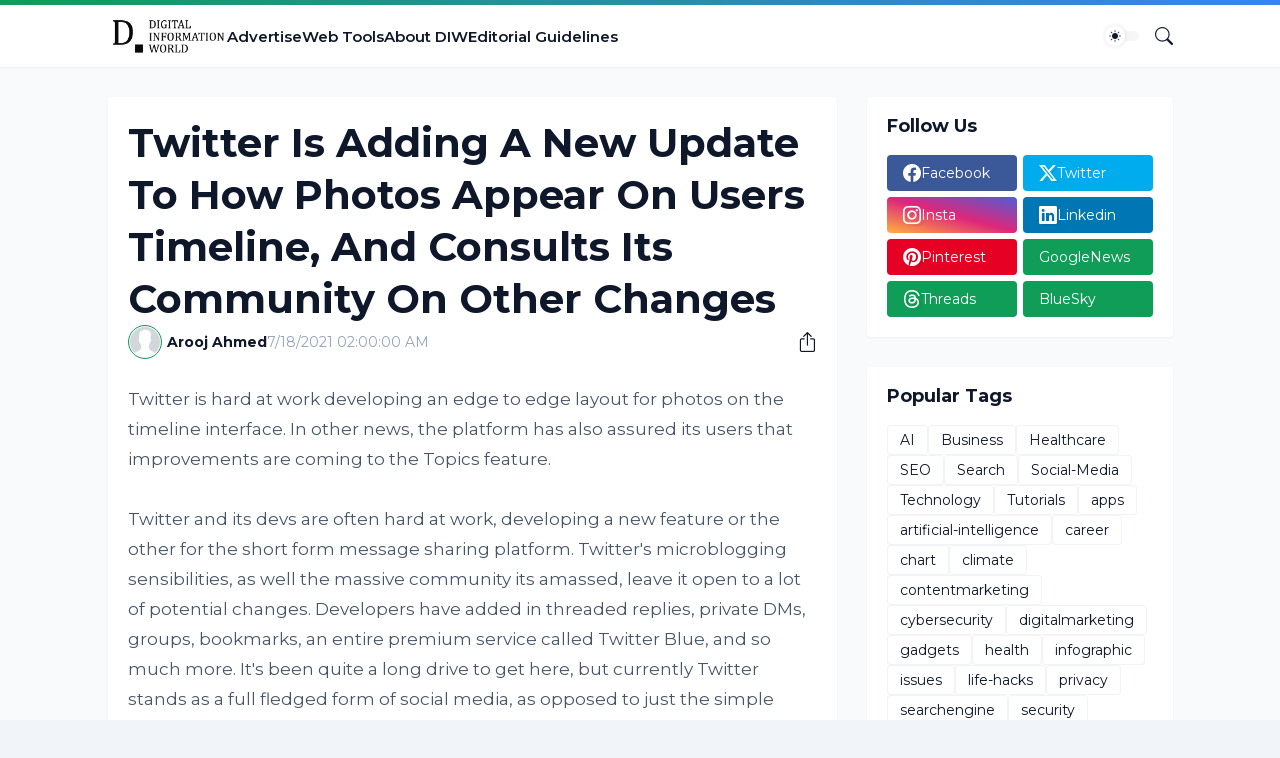

--- FILE ---
content_type: text/html; charset=UTF-8
request_url: https://www.digitalinformationworld.com/2021/07/twitter-is-adding-new-update-to-how.html
body_size: 42021
content:
<!DOCTYPE html>
<html class='ltr' dir='ltr' lang='en' native-cookie='true' xmlns='http://www.w3.org/1999/xhtml' xmlns:b='http://www.google.com/2005/gml/b' xmlns:data='http://www.google.com/2005/gml/data' xmlns:expr='http://www.google.com/2005/gml/expr'>
<head>
<script async='async' crossorigin='anonymous' src='https://pagead2.googlesyndication.com/pagead/js/adsbygoogle.js?client=ca-pub-8682825476341296'></script>
<meta content='max-image-preview:large' name='robots'/>
<meta content='blogger' name='generator'/>
<meta content='text/html; charset=UTF-8' http-equiv='Content-Type'/>
<meta content='width=device-width, initial-scale=1, minimum-scale=1, user-scalable=yes' name='viewport'/>
<!-- DNS Prefetch -->
<link href='//fonts.googleapis.com' rel='preconnect'/>
<link crossorigin='' href='//fonts.gstatic.com' rel='preconnect'/>
<link href='//cdnjs.cloudflare.com' rel='preconnect'/>
<link href='//blogger.googleusercontent.com' rel='dns-prefetch'/>
<link href='//1.bp.blogspot.com' rel='dns-prefetch'/>
<link href='//2.bp.blogspot.com' rel='dns-prefetch'/>
<link href='//3.bp.blogspot.com' rel='dns-prefetch'/>
<link href='//4.bp.blogspot.com' rel='dns-prefetch'/>
<link href='//www.blogger.com' rel='dns-prefetch'/>
<!-- Site Info -->
<title>Twitter Is Adding A New Update To How Photos Appear On Users Timeline, And Consults Its Community On Other Changes</title>
<meta content='Twitter Support recently tweeted out to the community, asking after its opinions on the number of topics that show up on one&#39;s home timeline. ' name='description'/>
<link href='https://www.digitalinformationworld.com/2021/07/twitter-is-adding-new-update-to-how.html' rel='canonical'/>
<link href='https://www.digitalinformationworld.com/favicon.ico' rel='icon' type='image/x-icon'/>
<meta content='#0f172a' name='theme-color'/>
<!-- Open Graph Meta Tags -->
<meta content='en' property='og:locale'/>
<meta content='article' property='og:type'/>
<meta content='Twitter Is Adding A New Update To How Photos Appear On Users Timeline, And Consults Its Community On Other Changes' property='og:title'/>
<meta content='Digital Information World' property='og:site_name'/>
<meta content='Twitter Support recently tweeted out to the community, asking after its opinions on the number of topics that show up on one&#39;s home timeline. ' property='og:description'/>
<meta content='https://www.digitalinformationworld.com/2021/07/twitter-is-adding-new-update-to-how.html' property='og:url'/>
<meta content='https://blogger.googleusercontent.com/img/b/R29vZ2xl/AVvXsEipFn76cbnS8oKYmdTkdJsw43xwV4HEkdZxw5i8wvau9QAN_inPpvEhzrca5FA9ZyAsI0KDCgiPRNWi5nGfm_MwxyW1HozuCEm8aNOOu1-gEfzCAiRIq-7hFbsHeACnmsZZumP6Y2eyu1w/w1600/twitter-lay.jpg' property='og:image'/>
<!-- Twitter Meta Tags -->
<meta content='summary_large_image' name='twitter:card'/>
<!-- Feed Links -->
<link rel="alternate" type="application/atom+xml" title="Digital Information World - Atom" href="https://www.digitalinformationworld.com/feeds/posts/default" />
<link rel="alternate" type="application/rss+xml" title="Digital Information World - RSS" href="https://www.digitalinformationworld.com/feeds/posts/default?alt=rss" />
<link rel="service.post" type="application/atom+xml" title="Digital Information World - Atom" href="https://www.blogger.com/feeds/5050352549609773373/posts/default" />

<link rel="alternate" type="application/atom+xml" title="Digital Information World - Atom" href="https://www.digitalinformationworld.com/feeds/2805930935118678930/comments/default" />
<!-- Google Fonts -->
<link href='https://fonts.googleapis.com/css2?family=Montserrat:ital,wght@0,400;0,500;0,600;0,700;1,400;1,500;1,600;1,700&display=swap' rel='stylesheet'/>
<!-- Bootstrap Icons -->
<link href='https://cdnjs.cloudflare.com/ajax/libs/bootstrap-icons/1.11.0/font/bootstrap-icons.min.css' rel='stylesheet'/>
<!-- Site Styles -->
<style type='text/css'>@font-face{font-family:'Montserrat';font-style:normal;font-weight:400;font-display:swap;src:url(//fonts.gstatic.com/s/montserrat/v31/JTUHjIg1_i6t8kCHKm4532VJOt5-QNFgpCtr6Hw0aXp-p7K4KLjztg.woff2)format('woff2');unicode-range:U+0460-052F,U+1C80-1C8A,U+20B4,U+2DE0-2DFF,U+A640-A69F,U+FE2E-FE2F;}@font-face{font-family:'Montserrat';font-style:normal;font-weight:400;font-display:swap;src:url(//fonts.gstatic.com/s/montserrat/v31/JTUHjIg1_i6t8kCHKm4532VJOt5-QNFgpCtr6Hw9aXp-p7K4KLjztg.woff2)format('woff2');unicode-range:U+0301,U+0400-045F,U+0490-0491,U+04B0-04B1,U+2116;}@font-face{font-family:'Montserrat';font-style:normal;font-weight:400;font-display:swap;src:url(//fonts.gstatic.com/s/montserrat/v31/JTUHjIg1_i6t8kCHKm4532VJOt5-QNFgpCtr6Hw2aXp-p7K4KLjztg.woff2)format('woff2');unicode-range:U+0102-0103,U+0110-0111,U+0128-0129,U+0168-0169,U+01A0-01A1,U+01AF-01B0,U+0300-0301,U+0303-0304,U+0308-0309,U+0323,U+0329,U+1EA0-1EF9,U+20AB;}@font-face{font-family:'Montserrat';font-style:normal;font-weight:400;font-display:swap;src:url(//fonts.gstatic.com/s/montserrat/v31/JTUHjIg1_i6t8kCHKm4532VJOt5-QNFgpCtr6Hw3aXp-p7K4KLjztg.woff2)format('woff2');unicode-range:U+0100-02BA,U+02BD-02C5,U+02C7-02CC,U+02CE-02D7,U+02DD-02FF,U+0304,U+0308,U+0329,U+1D00-1DBF,U+1E00-1E9F,U+1EF2-1EFF,U+2020,U+20A0-20AB,U+20AD-20C0,U+2113,U+2C60-2C7F,U+A720-A7FF;}@font-face{font-family:'Montserrat';font-style:normal;font-weight:400;font-display:swap;src:url(//fonts.gstatic.com/s/montserrat/v31/JTUHjIg1_i6t8kCHKm4532VJOt5-QNFgpCtr6Hw5aXp-p7K4KLg.woff2)format('woff2');unicode-range:U+0000-00FF,U+0131,U+0152-0153,U+02BB-02BC,U+02C6,U+02DA,U+02DC,U+0304,U+0308,U+0329,U+2000-206F,U+20AC,U+2122,U+2191,U+2193,U+2212,U+2215,U+FEFF,U+FFFD;}</style>
<style id='page-skin-1' type='text/css'><!--
/*
-----------------------------------------------
Blogger Template Style
Name:         SmartMag
Version:      1.5.0 - Premium
Author:       Pro Blogger Templates
-----------------------------------------------*/
/*-- CSS Variables --*/
:root{
--body-font:Montserrat, sans-serif;
--menu-font:Montserrat, sans-serif;
--title-font:Montserrat, sans-serif;
--text-font:Montserrat, sans-serif;
--icon-font:"bootstrap-icons", bootstrap-icons;
--body-bg-color:#f1f5f9;
--body-bg:#f1f5f9 none repeat fixed top left;
--outer-bg:#f8fafc;
--widget-bg:#ffffff;
--accent-color:#0f9d58;
--accent-color-10:#0f9d5810;
--title-color:#0f172a;
--title-hover-color:#0f9d58;
--text-color:#475569;
--meta-color:#94a3b8;
--border-top-bg:#0f9d58;
--header:62px;
--header-bg:#ffffff;
--header-color:#0f172a;
--header-hover-color:#0f9d58;
--submenu-bg:#ffffff;
--submenu-color:#0f172a;
--submenu-hover-color:#0f9d58;
--footer-bg:#1e293b;
--footer-color:#f8fafc;
--footer-hover-color:#0f9d58;
--footer-text-color:#cbd5e1;
--footerbar-bg:#0f172a;
--footerbar-color:#f8fafc;
--footerbar-hover-color:#0f9d58;
--gradient:var(--accent-color);
--modal-bg:var(--widget-bg);
--button-bg:#0f9d58;
--button-color:#ffffff;
--h-weight:700;
--gap: 30px;
--deg:45deg;
--gray-bg:#0f172a08;
--overlay-bg:#0f172a80;
--border-color:#0f172a0d;
--shadow:0 1px 2px #0f172a0d;
--radius:4px;
}
html.is-dark{
--body-bg-color:#475569;
--outer-bg:#0f172a;
--widget-bg:#1e293b;
--accent-color:#0f9d58;
--accent-color-10:#0f9d5810;
--title-color:#f8fafc;
--title-hover-color:#0f9d58;
--text-color:#cbd5e1;
--meta-color:#94a3b8;
--border-top-bg:#0f9d58;
--header-bg:#1e293b;
--header-color:#f8fafc;
--header-hover-color:#0f9d58;
--submenu-bg:#334155;
--submenu-color:#f8fafc;
--submenu-hover-color:#0f9d58;
--footer-bg:#1e293b;
--footer-color:#f8fafc;
--footer-hover-color:#0f9d58;
--footer-text-color:#cbd5e1;
--footerbar-bg:#0f172a;
--footerbar-color:#f8fafc;
--footerbar-hover-color:#0f9d58;
--modal-bg:#334155;
--button-bg:#0f9d58;
--button-color:#fff;
--gray-bg:rgba(255,255,255,.025);
--border-color:rgba(255,255,255,.03);
}
html.rtl{
--body-font:Cairo, sans-serif;
--menu-font:Cairo, sans-serif;
--title-font:Cairo, sans-serif;
--text-font:Cairo, sans-serif;
--deg:-45deg;
}
.is-gradient{
--gradient:linear-gradient(var(--deg),#0f9d58,#3b82f6);
--border-top-bg:var(--gradient);
--button-bg:var(--gradient);
--button-color:#fff;
}
/*-- Reset CSS --*/
html,body,a,abbr,acronym,address,applet,b,big,blockquote,caption,center,cite,code,dd,del,dfn,div,dl,dt,em,fieldset,font,form,input,button,h1,h2,h3,h4,h5,h6,i,iframe,img,ins,kbd,label,legend,li,object,p,pre,q,s,samp,small,span,strike,strong,sub,sup,table,tbody,td,tfoot,th,thead,tr,tt,u,ul,var{padding:0;margin:0;border:0;outline:none;vertical-align:baseline;background:0 0;text-decoration:none}dl,ul{list-style-position:inside;list-style:none}ul li{list-style:none}caption{text-align:center}img{border:none;position:relative}a,a:visited{text-decoration:none}.clearfix{clear:both}.section,.widget,.widget ul{margin:0;padding:0}a{color:var(--accent-color)}a img{border:0}abbr{text-decoration:none}.separator a{text-decoration:none!important;clear:none!important;float:none!important;margin-left:0!important;margin-right:0!important}#Navbar1,#navbar-iframe,.widget-item-control,a.quickedit,.home-link,.feed-links{display:none!important}.center{display:table;margin:0 auto;position:relative}.widget > h2,.widget > h3{display:none}.widget iframe,.widget img{max-width:100%}button,input,select,textarea{background:transparent;font-family:var(--body-font);font-weight:normal;-webkit-appearance:none;-moz-appearance:none;appearance:none;outline:none;border-radius:0}button{cursor:pointer}input[type="search"]::-webkit-search-cancel-button{-webkit-appearance:none}.rtl{direction:rtl}iframe[src*="youtube.com"]{width:100%;height:auto;aspect-ratio:16/9}
/*-- Main CSS --*/
*{box-sizing:border-box}
*:after,*:before{display:inline-block;font-family:var(--icon-font);font-weight:400;font-style:normal;box-sizing:border-box}
html{position:relative;word-break:break-word;word-wrap:break-word;text-rendering:optimizeLegibility;-webkit-font-smoothing:antialiased;-webkit-text-size-adjust:100%}
body{position:relative;background:var(--body-bg);background-color:var(--body-bg-color);font-family:var(--body-font);font-size:14px;color:var(--text-color);font-weight:400;font-style:normal;line-height:1.4em}
h1,h2,h3,h4,h5,h6{font-family:var(--title-font);font-weight:var(--h-weight)}
a,input,textarea,button{transition:all .0s ease}
.site-outer{display:flex;flex-direction:column;justify-content:flex-start;position:relative;overflow:hidden;width:100%;max-width:100%;background:var(--outer-bg);margin:0 auto;padding:0}
.is-boxed .site-outer{width:calc(1065px + (var(--gap) * 2));max-width:100%;box-shadow:0 0 15px #0f172a0d}
.is-dark .is-boxed .site-outer{box-shadow:0 0 15px #0f172a59}
.container{position:relative}
.row-x1{width:1065px;max-width:99%}
.flex-c{display:flex;justify-content:center}
.flex-col{display:flex;flex-direction:column}
.flex-sb{display:flex;justify-content:space-between}
.content-wrap{position:relative;margin:var(--gap) 0 0}
.is-left .content-wrap > .container,.rtl .is-right .content-wrap > .container{flex-direction:row-reverse}
.rtl .is-left .content-wrap > .container{flex-direction:row}
.pbtStickySidebar:before,.pbtStickySidebar:after{content:"";display:table;clear:both}
.main-wrap{position:relative;width:calc(100% - (306px + var(--gap)))}
.no-sidebar .main-wrap{width:100%}
.sidebar-wrap{position:relative;width:306px}
.no-sidebar .sidebar-wrap{display:none}
.entry-thumbnail,.entry-avatar,.comments .avatar-image-container{display:block;position:relative;overflow:hidden;background:var(--gray-bg);z-index:5;border-radius:var(--radius)}
.thumbnail,.avatar{display:block;position:relative;width:100%;height:100%;background-size:cover;background-position:center center;background-repeat:no-repeat;z-index:1;transform-origin:center;opacity:0;transition:opacity .35s ease}
.thumbnail.pbt-lazy,.avatar.pbt-lazy{opacity:1}
a.entry-thumbnail:hover .thumbnail,.entry-inner:hover .thumbnail{filter:brightness(1.05)}
.entry-thumbnail .entry-tag{display:flex;align-items:center;position:absolute;top:20px;left:20px;max-width:fit-content;height:20px;background:var(--button-bg);font-size:12px;color:var(--button-color);font-weight:400;z-index:5;padding:0 8px;border-radius:var(--radius)}
.rtl .entry-thumbnail .entry-tag{left:unset;right:20px}
[class*="yt-img"]:after{display:flex;align-items:center;justify-content:center;content:"\f4f4";position:absolute;right:50%;bottom:50%;width:36px;height:28px;background:var(--button-bg);font-size:22px;color:var(--button-color);text-shadow:2px 2px 0 rgba(0,0,0,.05);z-index:3;padding:0 0 0 2px;border-radius:var(--radius);transform:translate(50%,50%)}
.yt-img\:x1:after{transform:translate(50%,50%) scale(1.1)}
.yt-img\:x2:after{transform:translate(50%,50%) scale(.95)}
.yt-img\:x3:after{transform:translate(50%,50%) scale(.75)}
.yt-img\:x4:after{transform:translate(50%,50%) scale(.65)}
.entry-header{display:flex;flex-direction:column;gap:4px}
.post:not(.cs) .entry-header .entry-tag{font-size:13px;color:var(--accent-color);font-weight:600;text-transform:uppercase}
.entry-title{color:var(--title-color);line-height:1.3em}
.entry-title a{display:-webkit-box;-webkit-line-clamp:10;-webkit-box-orient:vertical;overflow:hidden;color:var(--title-color)}
.entry-title a:hover{color:var(--title-hover-color)}
.entry-meta{display:flex;flex-wrap:wrap;gap:4px;font-size:12px;color:var(--meta-color);line-height:1.3em}
.entry-meta > span{display:flex;gap:4px}
.entry-meta .author-name{color:var(--title-color);font-weight:600}
.excerpt{font-family:var(--text-font);color:var(--text-color);line-height:1.5em}
.cs .entry-inner{display:block;position:relative;width:100%;height:100%;overflow:hidden;z-index:10;box-shadow:var(--shadow);border-radius:var(--radius)}
.cs .entry-thumbnail{width:100%;height:100%}
.cs .entry-thumbnail:before{content:"";position:absolute;top:0;left:0;right:0;bottom:0;background:linear-gradient(var(--deg),#0f172a 0%,#0f172a1a 100%);-webkit-backface-visibility:hidden;backface-visibility:hidden;z-index:2;opacity:.5;transition:opacity .25s ease}
.is-gradient .cs .entry-thumbnail:before{background:linear-gradient(var(--deg),#0f9d58 0%,#3b82f666 100%);opacity:1}
.cs .yt-img:after{top:20px;right:20px;transform:translate(0)}
.rtl .cs .yt-img:after{left:20px;right:unset}
.cs .entry-header{position:absolute;left:0;bottom:0;width:100%;overflow:hidden;text-shadow:0 1px 2px rgba(0,0,0,.1);z-index:10;padding:20px;gap:6px}
body:not(.is-gradient) .cs .entry-header{background:linear-gradient(to top,#0f172a80 0%,#0f172a00 100%)}
body.is-gradient .cs .entry-tag{font-size:12px;color:#fff;font-weight:500;line-height:1.3em;text-transform:uppercase}
body:not(.is-gradient) .cs .entry-tag{display:flex;align-items:center;max-width:fit-content;height:20px;background:var(--button-bg);font-size:12px;color:var(--button-color);font-weight:400;text-shadow:none;padding:0 6px;margin:0 0 2px;border-radius:var(--radius)}
.cs .entry-title{display:-webkit-box;overflow:hidden;-webkit-line-clamp:5;-webkit-box-orient:vertical;color:#fff}
.cs .entry-meta,.cs .entry-meta .author-name{color:#f8fafc}
.cs .entry-meta .author-name{font-weight:500}
.btn{position:relative;border-radius:var(--radius)}
.loader{display:flex;align-items:center;justify-content:center;position:relative;width:100%;height:100%;font-size:34px}
.spinner{width:1em;height:1em;z-index:2;animation:rotate 2s linear infinite}
.spinner .path{fill:none;stroke-width:3px;stroke:var(--accent-color);stroke-linecap:round;animation:dash 1.5s ease-in-out infinite}
@keyframes rotate{100%{transform:rotate(360deg)}}
@keyframes dash{0%{stroke-dasharray:1,150;stroke-dashoffset:0}50%{stroke-dasharray:90,150;stroke-dashoffset:-35}100%{stroke-dasharray:90,150;stroke-dashoffset:-124}}
.error-msg{display:flex;align-items:center;font-size:14px;color:var(--meta-color);padding:20px 0;font-weight:400}
.overlay-bg{visibility:hidden;opacity:0;position:fixed;top:0;left:0;right:0;bottom:0;background:var(--overlay-bg);-webkit-backdrop-filter:blur(2px);backdrop-filter:blur(2px);z-index:1000;margin:0;transition:all .25s ease}
.overlay-bg.ms17{transition:all .17s ease}
.social a:before{text-shadow:3px 2px 0 rgba(0,0,0,.05)}
.social .blogger a:before{content:"\f1a6"}
.social .twitter a:before{content:"\f8db"}
.social .rss a:before{content:"\f521"}
.social .share a:before{content:"\f52d"}
.social .email a:before{content:"\f32c"}
.social .website a:before{content:"\f3ef"}
.social .external-link a:before{content:"\f1c5"}
.color .blogger a{color:#1a73e8}
.color .blogger a{color:#ff5722}
.color .apple a{color:#333}
.color .amazon a{color:#fe9800}
.color .microsoft a{color:#0067B8}
.color .facebook a,.color .facebook-f a{color:#3b5999}
.color .twitter a,.color .twitter-x a{color:#00acee}
.color .youtube a{color:#e60023}
.color .instagram a{color:#dd277b;--instagram:linear-gradient(15deg,#ffb13d,#dd277b,#4d5ed4)}
.color .pinterest a,.color .pinterest-p a{color:#e60023}
.color .dribbble a{color:#ea4c89}
.color .linkedin a{color:#0077b5}
.color .twitch a{color:#9147ff}
.color .rss a{color:#ffc200}
.color .skype a{color:#00aff0}
.color .stumbleupon a{color:#eb4823}
.color .vk a{color:#4a76a8}
.color .stack-overflow a{color:#f48024}
.color .github a{color:#24292e}
.color .soundcloud a{color:#ff7400}
.color .behance a{color:#191919}
.color .digg a{color:#1b1a19}
.color .delicious a{color:#0076e8}
.color .codepen a{color:#000}
.color .flipboard a{color:#f52828}
.color .reddit a{color:#ff4500}
.color .whatsapp a{color:#3fbb50}
.color .messenger a{color:#0084ff}
.color .snapchat a{color:#ffe700}
.color .telegram a{color:#179cde}
.color .steam a{color:#112c5b}
.color .discord a{color:#7289da}
.color .quora a{color:#b92b27}
.color .tiktok a{color:#fe2c55}
.color .line a{color:#07b53b}
.color .share a{color:var(--meta-color)}
.color .email a{color:#888}
.color .website a{color:var(--title-color)}
.color .external-link a{color:var(--title-color)}
.site-header{position:relative;z-index:50;box-shadow:var(--shadow)}
.border-top{position:relative;float:left;width:100%;height:5px;background:var(--border-top-bg)}
.main-header,.header-inner,.header-header{float:left;width:100%;height:var(--header);background:var(--header-bg)}
.header-inner{background:transparent}
.header-inner.is-fixed{position:fixed;top:calc(0px - (var(--header) * 2));left:0;width:100%;z-index:990;backface-visibility:hidden;visibility:hidden;opacity:0;transform:translate3d(0,0,0);transition:all .35s ease-in-out}
.header-inner.is-fixed.show{visibility:visible;opacity:1;transform:translate3d(0,calc(var(--header) * 2),0)}
.is-fixed .header-header{box-shadow:var(--shadow)}
.is-boxed .header-header{float:none;width:calc(1065px + (var(--gap) * 2));max-width:100%;margin:0 auto}
.header-items{position:relative;display:flex;flex-wrap:wrap;justify-content:space-between}
.flex-left{display:flex;align-items:center;gap:28px;z-index:15}
.flex-right{display:flex;align-items:center;position:absolute;top:0;right:0;height:var(--header);z-index:15}
.rtl .flex-right{left:0;right:unset}
.main-logo{display:flex;align-items:center;flex-shrink:0;height:var(--header);overflow:hidden}
.main-logo img{display:block;max-height:40px}
.main-logo .title{max-width:100%;font-family:var(--title-font);font-size:25px;color:var(--header-color);line-height:40px;font-weight:var(--h-weight);overflow:hidden;white-space:nowrap;text-overflow:ellipsis}
.main-logo .title a{color:var(--header-color)}
.main-logo .title a:hover{color:var(--header-hover-color)}
.main-logo #h1-off{display:none;visibility:hidden}
#main-menu{z-index:10;transition:all .17s ease}
#main-menu .widget,#main-menu .widget > .widget-title{display:none}
#main-menu .widget.is-ready{display:block}
.main-nav{display:flex;height:var(--header);gap:28px}
.main-nav > li{position:relative;display:flex;flex-shrink:0}
.main-nav > li > a{display:flex;align-items:center;font-family:var(--menu-font);font-size:15px;color:var(--header-color);font-weight:600}
.main-nav > li > a > i{margin:0 4px 0 0}
.rtl .main-nav > li > a > i{margin:0 0 0 4px}
.main-nav > li > a > i[code]:before{content:attr(code)}
.main-nav .has-sub > a:after{content:"\f282";font-size:10px;font-weight:700;margin:-4px 0 0 4px}
.rtl .main-nav .has-sub > a:after{margin:-4px 4px 0 0}
.main-nav > li:hover > a{color:var(--header-hover-color)}
.main-nav .sub-menu,.main-nav .ul{position:absolute;left:0;top:calc(var(--header) - 8px);width:180px;background:var(--submenu-bg);z-index:99999;padding:8px 0;box-shadow:var(--shadow),0 10px 15px -3px #0f172a0d;border-radius:var(--radius);backface-visibility:hidden;visibility:hidden;opacity:0;transform:translate3d(0,8px,0)}
.rtl .main-nav .sub-menu,.rtl .main-nav .ul{left:auto;right:0}
.main-nav .sub-menu.sm-1{left:-14px}
.rtl .main-nav .sub-menu.sm-1{left:unset;right:-14px}
.main-nav .sub-menu.sm-2{top:-8px;left:100%;transform:translate3d(-8px,0,0)}
.rtl .main-nav .sub-menu.sm-2{left:unset;right:100%;transform:translate3d(8px,0,0)}
.main-nav .sub-menu li{position:relative;display:block}
.main-nav .sub-menu li a{display:flex;justify-content:space-between;font-size:14px;color:var(--submenu-color);padding:8px 16px}
.main-nav .sub-menu li:hover > a{color:var(--submenu-hover-color)}
.main-nav .sub-menu > .has-sub > a:after{content:"\f285";margin:0}
.rtl .main-nav .sub-menu > .has-sub > a:after{content:"\f284"}
.main-nav .sub-menu,.main-nav .ul{transition:all .17s ease}
.main-nav li:hover > .sub-menu,.rtl .main-nav li:hover > .sub-menu,.main-nav li:hover .ul{backface-visibility:inherit;visibility:visible;opacity:1;transform:translate3d(0,0,0)}
.main-nav .mega-menu{--title-color:var(--submenu-color);--title-hover-color:var(--submenu-hover-color);position:static!important}
.mega-menu .ul{width:100%;overflow:hidden;padding:20px;margin:0}
.mega-menu .mega-items{display:grid;grid-template-columns:repeat(5,1fr);gap:20px;padding:20px}
.mega-items .post{display:flex;flex-direction:column;width:100%;gap:10px}
.mega-items .entry-thumbnail{width:100%;height:120px}
.mega-items .entry-title{font-size:14px}
.mega-menu .mega-tabs{display:flex;flex-direction:column}
.mega-menu .mega-tabs .tab-items{display:flex;gap:16px}
.mega-menu .mega-tabs li a{display:flex;align-items:center;height:22px;font-size:12px;color:var(--submenu-color);font-weight:500;padding:0 8px;box-shadow:inset 0 0 0 1px var(--border-color);border-radius:var(--radius)}
.mega-menu .mega-tabs li.active a{background:var(--button-bg);color:var(--button-color);box-shadow:none}
.mega-tab{display:none;position:relative;min-height:120px;margin:20px 0 0}
.mega-tab.active{display:block}
@keyframes pbtFadeIn{0%{opacity:.1}100%{opacity:1}}
.mega-tab.fadeIn{animation:pbtFadeIn .5s ease}
.mega-menu .mega-tabs .mega-items{grid-template-columns:repeat(5,1fr);padding:0}
.mega-tabs .post .thumbnail{width:calc(945px / 5);height:120px}
.mega-menu .mega-items.on-load,.mega-menu .mega-items.no-items{grid-template-columns:1fr}
.mega-tab .mega-items.on-load,.mega-tab .mega-items.no-items{height:100%;padding:0}
.mega-menu .error-msg{justify-content:center;height:120px;line-height:30px;padding:0}
.mega-menu .loader{height:120px}
.mobile-menu-toggle{display:none;align-items:center;height:34px;font-size:26px;color:var(--header-color);padding:0 18px}
.mobile-menu-toggle:after{content:"\f479";transform:scaleX(1.2)}
.mobile-menu-toggle:hover{color:var(--header-hover-color)}
.toggle-wrap{display:flex;align-items:center;gap:2px;background:var(--header-bg);z-index:20}
.darkmode-toggle{display:flex;align-items:center;width:34px;height:34px}
.darkmode-toggle span{display:flex;align-items:center;position:relative;width:100%;height:10px;background:var(--gray-bg);border-radius:10px}
.darkmode-toggle span:before{display:flex;align-items:center;justify-content:center;position:absolute;left:0;content:"\f5a1";width:20px;height:20px;background:var(--header-bg);font-size:12px;color:var(--header-color);line-height:1;z-index:2;border-radius:50%;box-shadow:0 0 5px #0f172a1f;transition:transform .25s cubic-bezier(0.18, 0.89, 0.32, 1.28)}
.rtl .darkmode-toggle span:before{transform:translate3d(14px,0,0)}
.is-dark .darkmode-toggle span:before{content:"\f495";background:var(--button-bg);font-size:10px;transform:translate3d(14px,0,0)}
.rtl.is-dark .darkmode-toggle span:before{transform:translate3d(0,0,0)}
html:not(.is-dark) .darkmode-toggle:hover span:before{color:var(--header-hover-color)}
.toggle-wrap .search-toggle{display:flex;align-items:center;justify-content:flex-end;width:34px;height:34px;font-size:18px;color:var(--header-color)}
.toggle-wrap .search-toggle:before{content:"\f52a"}
.toggle-wrap .search-toggle:hover{color:var(--header-hover-color)}
.main-search{display:flex;flex-direction:column;position:fixed;top:25px;left:50%;width:480px;max-width:calc(100% - (20px * 2));max-height:calc(100% - (25px * 2));background:var(--modal-bg);overflow:hidden;z-index:1010;border-radius:var(--radius);box-shadow:var(--shadow),0 10px 15px -3px #0f172a0d;visibility:hidden;opacity:0;transform:translate3d(-50%,50%,0);transition:all .17s ease}
.main-search .search-form{display:flex;width:100%;height:60px;flex-shrink:0}
.main-search .search-input{flex:1;width:100%;font-size:16px;color:var(--title-color);font-weight:400;padding:0 20px}
.main-search .search-input::placeholder{color:var(--title-color);opacity:.65}
.main-search .search{display:flex;align-items:center;font-size:16px;color:var(--title-color);padding:0 20px;opacity:.65}
.main-search .search:before{content:"\f52a"}
.main-search .search:hover{opacity:1}
.search-content{display:none;flex-direction:column;justify-content:space-between;gap:20px;height:calc(100% - 60px);overflow:hidden;padding:20px;border-top:1px solid var(--border-color)}
.search-content.visible{display:flex}
.search-results{flex:1;overflow:hidden}
.search-results.scroll{overflow-y:auto;-webkit-overflow-scrolling:touch}
.search-items{display:grid;grid-template-columns:1fr;gap:20px}
@keyframes fadeInUp{0%{opacity:0;transform:translate3d(0,5px,0)}100%{opacity:1;transform:translate3d(0,0,0)}}
.search-items .post{display:flex;gap:16px;animation:fadeInUp .5s ease}
.search-items .entry-thumbnail{width:110px;height:74px;border-radius:var(--radius)}
.search-items .entry-header{flex:1;align-self:center}
.search-items .entry-title{display:-webkit-box;font-size:16px;overflow:hidden;-webkit-line-clamp:2;-webkit-box-orient:vertical}
.main-search .view-all{display:flex;align-items:center;justify-content:center;gap:4px;flex-shrink:0;height:36px;background:var(--button-bg);font-size:14px;color:var(--button-color);padding:0 25px}
.main-search .view-all:after{content:"\f138";line-height:1}
.rtl .main-search .view-all:after{content:"\f12f"}
.main-search .view-all:hover{opacity:.9}
.search-content .loader{height:74px}
.search-content .error-msg{justify-content:center;height:74px;padding:0}
.search-on .overlay-bg{cursor:url("data:image/svg+xml,%3Csvg xmlns='http://www.w3.org/2000/svg' width='23' height='23' fill='%23ffffff' viewBox='0 0 16 16'%3E%3Cpath d='M2.146 2.854a.5.5 0 1 1 .708-.708L8 7.293l5.146-5.147a.5.5 0 0 1 .708.708L8.707 8l5.147 5.146a.5.5 0 0 1-.708.708L8 8.707l-5.146 5.147a.5.5 0 0 1-.708-.708L7.293 8 2.146 2.854Z'/%3E%3C/svg%3E"),auto;visibility:visible;opacity:1}
.search-on .main-search{backface-visibility:inherit;visibility:visible;opacity:1;transform:translate3d(-50%,0,0)}
.slide-menu{display:none;flex-direction:column;justify-content:flex-start;position:fixed;width:300px;height:100%;top:0;left:0;bottom:0;background:var(--header-bg);overflow:hidden;z-index:1010;left:0;-webkit-transform:translate3d(-100%,0,0);transform:translate3d(-100%,0,0);visibility:hidden;box-shadow:0 0 15px #0f172a1a;transition:all .25s ease}
.rtl .slide-menu{left:unset;right:0;-webkit-transform:translate3d(100%,0,0);transform:translate3d(100%,0,0)}
.menu-on .slide-menu,.rtl .menu-on .slide-menu{-webkit-transform:translate3d(0,0,0);transform:translate3d(0,0,0);visibility:visible}
.slide-menu-header{display:flex;align-items:center;justify-content:space-between;height:var(--header);background:var(--header-bg);overflow:hidden;box-shadow:var(--shadow)}
.is-dark .slide-menu-header{box-shadow:0 1px 3px #0f172a59}
.mobile-logo{display:flex;flex:1;width:100%;overflow:hidden;padding:0 0 0 20px}
.rtl .mobile-logo{padding:0 20px 0 0}
.mobile-logo .homepage{max-width:100%;font-size:25px;color:var(--header-color);line-height:40px;font-weight:700;overflow:hidden;white-space:nowrap;text-overflow:ellipsis}
.mobile-logo .homepage:hover{color:var(--header-hover-color)}
.mobile-logo .logo-img img{display:block;width:auto;max-width:100%;height:auto;max-height:40px}
.hide-mobile-menu{display:flex;align-items:center;height:100%;color:var(--header-color);font-size:20px;z-index:20;padding:0 20px}
.hide-mobile-menu:before{content:"\f659"}
.hide-mobile-menu:hover{color:var(--header-hover-color)}
.slide-menu-flex{display:flex;height:calc(100% - var(--header) - 5px);flex-direction:column;justify-content:space-between;overflow:hidden;overflow-y:auto;-webkit-overflow-scrolling:touch}
.mobile-menu{padding:20px}
.mobile-menu ul li a{display:block;font-family:var(--menu-font);font-size:14px;color:var(--header-color);font-weight:400;padding:10px 0}
.mobile-menu > ul > li > a{font-weight:700;text-transform:uppercase}
.mobile-menu > ul > li > a > i{margin:0 4px 0 0}
.rtl .mobile-menu > ul > li > a > i{margin:0 0 0 4px}
454	.mobile-menu > ul > li > a > i[code]:before{content:attr(code)}
.mobile-menu .sub-menu{display:none;overflow:hidden;padding:0 0 0 15px}
.rtl .mobile-menu .sub-menu{padding:0 15px 0 0}
.mobile-menu .has-sub li a{font-size:14px;opacity:.75}
.mobile-menu .has-sub > a{display:flex;justify-content:space-between}
.mobile-menu .has-sub > a:has(i){display:grid;grid-template-columns:auto 1fr auto}
.mobile-menu .has-sub > a:after{content:"\f282"}
.mobile-menu .has-sub.expanded > a:after{content:"\f286"}
.mobile-menu ul li a:hover{color:var(--header-hover-color)}
.mm-footer{gap:12px;padding:20px}
.mm-footer ul{display:flex;flex-wrap:wrap;gap:15px}
.mm-footer .link-list{gap:5px 15px}
.mm-footer a{display:block;font-size:14px;color:var(--header-color)}
.mm-footer .social a{font-size:15px}
.mm-footer .social a:before{text-shadow:2px 2px 0 var(--gray-bg)}
.mm-footer .social a:hover{opacity:.9}
.mm-footer .link-list a:hover{color:var(--header-hover-color)}
.header-ads .widget{margin:var(--gap) 0 0}
.featured .widget{display:none;margin:var(--gap) 0 0;--height:300px}
.featured .widget.visible,.featured .widget.PopularPosts{display:block}
.featured .widget-content{min-height:var(--height)}
.featured .PopularPosts .widget-content{min-height:unset}
.featured .loader{height:var(--height)}
.featured .error-msg{justify-content:center;height:var(--height);padding:0}
.featured-items{display:grid;grid-template-columns:52% 1fr;align-items:start;gap:25px;width:100%}
.featured-items .post{height:var(--height)}
.featured-items .cs .entry-thumbnail{width:100%;height:100%}
.featured-items .cs.entry-header{padding:20px}
.featured-items .cs .entry-title{font-size:26px}
.featured-grid{display:grid;grid-template-columns:1fr 1fr;gap:25px}
.featured-grid .post{display:flex;flex-direction:column;background:var(--widget-bg);overflow:hidden;z-index:10;box-shadow:var(--shadow);border-radius:var(--radius)}
.featured-grid .entry-thumbnail{width:100%;height:168px;border-radius:var(--radius) var(--radius) 0 0}
.featured-grid .entry-header{padding:20px;gap:6px}
.featured-grid .entry-title{font-size:16px}
.home-ads .widget{margin:var(--gap) 0 0}
.trending .widget{display:none;align-items:center;gap:6px;position:relative;width:100%;background:var(--widget-bg);padding:16px 20px;margin:0 0 var(--gap);box-shadow:var(--shadow);border-radius:var(--radius)}
.trending .widget.visible,.trending .widget.PopularPosts{display:flex}
.trending .widget-title{display:flex;align-items:center;gap:4px}
.trending .widget-title:before{content:"\f7f6";background:var(--gradient);-webkit-background-clip:text;background-clip:text;font-size:16px;color:var(--accent-color);-webkit-text-fill-color:transparent}
.trending .widget-title .title{display:flex;align-items:center;width:100%;font-size:14px;color:var(--title-color);font-weight:700}
.trending .widget-title .title:after{content:"\f285";font-size:10px;font-weight:700}
.rtl .trending .widget-title .title:after{content:"\f284"}
.trending .widget-content{display:flex;justify-content:space-between;flex:1;gap:15px}
.trending .loader{justify-content:flex-start;height:20px;font-size:16px}
.trending .spinner .path{stroke-width:4px}
.trending .error-msg{max-width:100%;overflow:hidden;white-space:nowrap;text-overflow:ellipsis;padding:0}
.ticker-items{position:relative;flex:1;overflow:hidden}
.ticker-items .post{position:absolute;top:0;left:0;width:100%;opacity:0;visibility:hidden;transform:translate3d(5px,0,0);pointer-events:none;transition:all .85s ease}
.rtl .ticker-items .post{left:unset;right:0;transform:translate3d(-10px,0,0)}
.ticker-items .post.active{opacity:1;visibility:visible;transform:translate3d(0,0,0);pointer-events:initial}
.ticker-items .entry-title{display:flex;align-items:center;height:20px;font-size:14px;font-weight:400}
.ticker-items .entry-title a{display:block;max-width:100%;overflow:hidden;color:var(--title-color);white-space:nowrap;text-overflow:ellipsis;opacity:.65}
.ticker-items .entry-title a:hover{color:var(--title-hover-color);opacity:1}
.ticker-nav button{display:flex;align-items:center;justify-content:center;height:20px;font-size:16px;color:var(--title-color)}
.ticker-nav button:hover{color:var(--title-hover-color)}
.ticker-nav button:before{content:"\f138"}
.rtl .ticker-nav button:before{content:"\f12f"}
.ticker-nav .tn-prev{display:none}
.title-wrap{position:relative;display:flex;align-items:center;justify-content:space-between;margin:0 0 20px}
.title-wrap .title{display:flex;align-items:center;position:relative;font-size:18px;color:var(--title-color);line-height:1}
.title-wrap .title-link{display:flex;align-items:center;flex-shrink:0;gap:2px;font-size:13px;color:var(--accent-color);font-weight:500}
.title-wrap .title-link:after{content:"\f138";font-size:12px}
.rtl .title-wrap .title-link:after{content:"\f12f"}
.title-wrap .title-link:hover{opacity:.9}
.content-section{display:grid;grid-template-columns:1fr 1fr;align-items:start;gap:var(--gap);margin:0 0 var(--gap)}
.content-section .widget{display:none;position:relative;background:var(--widget-bg);padding:20px;box-shadow:var(--shadow);border-radius:var(--radius)}
.content-section .widget:not(.is-col){grid-column:1/3}
.content-section .widget.visible{display:flex;flex-direction:column}
.content-section .widget.is-ad{display:block;background:transparent;padding:0;box-shadow:none;border-radius:0}
.content-section .Image{line-height:0}
#content-section-2{margin:var(--gap) 0 0}
.content-section .loader{height:180px}
.block1-items{display:grid;grid-template-columns:1fr 1fr;align-items:start;gap:25px}
.block1-items .cs{height:370px}
.block1-items .cs .entry-title{font-size:20px}
.block1-list{display:grid;grid-template-columns:1fr;gap:25px}
.block1-list .post{display:flex;gap:14px}
.block1-list .entry-thumbnail{width:98px;height:68px}
.block1-list .entry-header{flex:1;align-self:center}
.block1-list .entry-title{font-size:14px}
.block2-items{display:grid;grid-template-columns:1fr;gap:25px}
.block2-items .cs{height:320px}
.block2-items .cs .entry-title{font-size:26px}
.block2-grid{display:grid;grid-template-columns:repeat(3, 1fr);gap:25px}
.block2-grid .post{display:flex;flex-direction:column;gap:10px}
.block2-grid .entry-thumbnail{width:100%;height:128px}
.block2-grid .entry-title{font-size:15px}
.list-items{display:grid;grid-template-columns:1fr;gap:25px}
.list-items .post{display:flex;gap:20px}
.list-items .entry-thumbnail{width:calc(50% - (25px / 2));height:180px}
.list-items .entry-header{flex:1;align-self:center;gap:6px}
.list-items .entry-title{font-size:27px}
.list-items .entry-meta{margin:2px 0 0}
.grid-items{display:grid;grid-template-columns:1fr 1fr;gap:25px}
.grid-items .post{display:flex;flex-direction:column;gap:14px}
.grid-items .entry-thumbnail{width:100%;height:180px}
.grid-items .entry-header{gap:6px}
.grid-items .entry-title{font-size:20px}
.grid-items .entry-meta{margin:2px 0 0}
.grid2-items{display:grid;grid-template-columns:repeat(3,1fr);gap:25px}
.grid2-items .post{display:flex;flex-direction:column;gap:10px}
.grid2-items .entry-thumbnail{width:100%;height:128px}
.grid2-items .entry-title{font-size:15px}
.col-items{display:grid;grid-template-columns:1fr;gap:25px}
.col-items .cs{height:180px}
.col-items .cs .entry-title{font-size:18px}
.col-list{display:grid;grid-template-columns:1fr;gap:25px}
.col-list .post{display:flex;gap:14px}
.col-list .entry-thumbnail{width:98px;height:68px}
.col-list .entry-header{flex:1;align-self:center}
.col-list .entry-title{font-size:14px}
.content-section .has-thumb{background-repeat:no-repeat;background-position:center;background-size:cover;overflow:hidden;z-index:10}
.content-section .has-thumb:before{content:"";position:absolute;top:0;left:0;right:0;bottom:0;background:#0f172acc;z-index:5;-webkit-backdrop-filter:blur(10px);backdrop-filter:blur(10px)}
.has-thumb .title-wrap{z-index:10}
.has-thumb .title-wrap .title{color:#fff}
.has-thumb .title-wrap .title-link{color:#f8fafc}
.has-thumb .widget-content{position:relative;z-index:10}
.video-items{display:grid;grid-template-columns:1fr 1fr;align-items:start;gap:25px}
.video-items .cs{height:370px}
.video-items .cs .entry-title{font-size:20px}
.video-grid{display:grid;grid-template-columns:1fr 1fr;gap:25px}
.video-grid .post{display:flex;flex-direction:column;gap:10px}
.video-grid .entry-thumbnail{width:100%;height:88px}
.video-grid .entry-title{font-size:14px}
.has-thumb .video-grid .entry-title a{color:#fff}
.has-thumb .video-grid .entry-title a:hover{opacity:.9}
.has-thumb .video-grid .entry-meta{#f8fafc}
.index-blog{background:var(--widget-bg);padding:20px;box-shadow:var(--shadow);border-radius:var(--radius)}
.queryMessage .query-info{display:flex;align-items:center;font-family:var(--title-font);font-size:18px;color:var(--title-color);font-weight:var(--h-weight);line-height:1;margin:0 0 20px}
.no-posts .queryMessage .query-info{margin:0}
.queryEmpty{font-size:14px;color:var(--meta-color);text-align:center;margin:50px 0}
.index-post-wrap .post.ad-type{display:block;border:0}
@keyframes pbtFadeInUp{0%{opacity:0;transform:translate3d(0,10px,0)}100%{opacity:1;transform:translate3d(0,0,0)}}
.index-post-wrap .post.fadeInUp{animation:pbtFadeInUp .5s ease}
.item-post-inner{background:var(--widget-bg);padding:20px;box-shadow:var(--shadow);border-radius:var(--radius)}
.item-post .post-header{gap:14px}
#breadcrumb{display:flex;align-items:center;gap:2px;font-size:14px;color:var(--accent-color);line-height:1}
#breadcrumb a{color:var(--accent-color)}
#breadcrumb a:hover{opacity:.9}
#breadcrumb .sep:after{content:"\f285";font-size:10px;font-style:normal;font-weight:700}
.rtl #breadcrumb .sep:after{content:"\f284"}
.item-post h1.entry-title{font-size:40px}
.post-header .entry-meta{flex-wrap:nowrap;justify-content:space-between;gap:0;font-size:14px}
.entry-meta .align-left,.entry-meta .align-right{display:flex;align-items:center}
.entry-meta .entry-avatar{flex-shrink:0;width:34px;height:34px;overflow:hidden;padding:1px;margin:0 5px 0 0;border:1px solid var(--accent-color);border-radius:50%}
.rtl .entry-meta .entry-avatar{margin:0 0 0 5px}
.entry-meta .avatar{z-index:2;border-radius:50%}
.entry-meta .al-items{display:flex;flex-wrap:wrap;gap:4px}
.entry-meta .align-left .entry-author,.entry-meta .align-left .entry-time{display:flex;gap:4px}
.post-header .entry-meta .author-name{font-weight:700}
.share-toggle{display:flex;align-items:center;justify-content:flex-end;width:34px;height:34px;font-size:20px;color:var(--title-color)}
.share-toggle:before{content:"\f1c6"}
.share-toggle:hover{color:var(--title-hover-color)}
.entry-content-wrap{padding:25px 0 0}
#post-body{position:relative;font-family:var(--text-font);font-size:17px;color:var(--text-color);line-height:1.8em}
.post-body p{margin-bottom:25px}
.post-body h1,.post-body h2,.post-body h3,.post-body h4,.post-body h5,.post-body h6{font-size:17px;color:var(--title-color);line-height:1.3em;margin:0 0 20px}
.post-body h1{font-size:26px}
.post-body h2{font-size:23px}
.post-body h3{font-size:20px}
.post-body img{height:auto!important}
blockquote{position:relative;background:var(--gray-bg);color:var(--title-color);font-style:normal;padding:25px;margin:0;border-radius:var(--radius)}
blockquote:before{position:absolute;top:10px;left:10px;content:"\f6b0";font-size:50px;color:var(--title-color);font-style:normal;line-height:1;opacity:.05}
.rtl blockquote:before{left:unset;right:10px}
.post-body ul{padding:0 0 0 20px;margin:10px 0}
.rtl .post-body ul{padding:0 20px 0 0}
.post-body li{margin:8px 0;padding:0}
.post-body ul li,.post-body ol ul li{list-style:none}
.post-body ul li:before,.post-body ul li ul li ul li:before{content:"\f287";font-size:.35em;line-height:1;vertical-align:middle;margin:0 5px 0 0}
.post-body ul li ul li:before{content:"\f28a";font-weight:700}
.rtl .post-body ul li:before{margin:0 0 0 5px}
.post-body ol{counter-reset:pbt;padding:0 0 0 20px;margin:10px 0}
.rtl .post-body ol{padding:0 20px 0 0}
.post-body ol > li{counter-increment:pbt;list-style:none}
.post-body ol > li:before{content:counters(pbt,".")".";font-family:inherit;margin:0 5px 0 0}
.rtl .post-body ol > li:before{margin:0 0 0 5px}
.post-body u{text-decoration:underline}
.post-body strike{text-decoration:line-through}
.post-body sup{vertical-align:super}
.post-body a{color:var(--accent-color)}
.post-body a:hover{text-decoration:underline}
.post-body .button{display:inline-block;height:36px;background:var(--button-bg);font-family:var(--body-font);font-size:14px;color:var(--button-color);font-weight:400;line-height:36px;text-align:center;text-decoration:none;cursor:pointer;padding:0 20px;margin:0 6px 8px 0}
.rtl .post-body .button{margin:0 0 8px 6px}
.post-body .button.x2{height:48px;font-size:16px;line-height:48px}
.post-body .button.is-c,.rtl.post-body .button.is-c{margin:0 3px 8px}
.post-body .button.x2 span{display:inline-block;background:rgba(255,255,255,.08);font-size:14px;line-height:16px;padding:4px 6px;margin:0 0 0 20px;border-radius:var(--radius)}
.rtl .post-body .button.x2 span{margin:0 20px 0 0}
.post-body .button:before{font-size:16px;font-style:normal;vertical-align:middle;margin:-2px 6px 0 0}
.rtl .post-body .button:before{margin:-2px 0 0 6px}
.post-body .btn.x2:before{font-size:18px;margin:-2px 10px 0 0}
.rtl .post-body .btn.x2:before{margin:-2px 0 0 10px}
.post-body .btn.preview:before{content:"\f33e"}
.post-body .btn.download:before{content:"\f294"}
.post-body .btn.link:before{content:"\f470"}
.post-body .btn.cart:before{content:"\f23d"}
.post-body .btn.info:before{content:"\f430"}
.post-body .btn.share:before{content:"\f52d"}
.post-body .btn.contact:before{content:"\f32c"}
.post-body .btn.phone:before{content:"\f5b4"}
.post-body .btn.gift:before{content:"\f3eb"}
.post-body .btn.whatsapp:before{content:"\f618"}
.post-body .btn.paypal:before{content:"\f662"}
.post-body .btn.telegram:before{content:"\f5b3"}
.post-body .btn.continue:before{content:"\f138"}
.rtl .post-body .btn.continue:before{content:"\f12f"}
.post-body a.color{color:#fff}
.post-body a.button{color:var(--button-color);text-decoration:none}
.post-body a.button:hover{opacity:.9}
.alert-message{display:block;position:relative;background:#22c55e15;color:#22c55e;overflow:hidden;padding:20px;border-radius:var(--radius)}
.alert-message.alert-info{background:#3b82f615;color:#3b82f6}
.alert-message.alert-warning{background:#eab30815;color:#eab308}
.alert-message.alert-error{background:#ef444415;color:#ef4444}
.alert-message:before{content:'\f26a';font-size:16px;line-height:1;vertical-align:middle;margin:-1px 6px 0 0}
.rtl .alert-message:before{margin:-1px 0 0 6px}
.alert-message.alert-info:before{content:'\f430'}
.alert-message.alert-warning:before{content:'\f33a'}
.alert-message.alert-error:before{content:'\f622'}
.alert-message a:not(.btn){color:currentColor;text-decoration:underline}
.alert-message a:not(.btn):hover{opacity:.9}
.post-body table{width:100%;overflow-x:auto;text-align:left;margin:0;border-collapse:collapse;border:1px solid var(--border-color)}
.rtl .post-body table{text-align:right}
.post-body table td,.post-body table th{padding:6px 12px;border:1px solid var(--border-color)}
.post-body table thead th{color:var(--title-color);vertical-align:bottom}
table.tr-caption-container,table.tr-caption-container td,table.tr-caption-container th{line-height:1;padding:0;border:0}
table.tr-caption-container td.tr-caption{font-size:12px;color:var(--meta-color);font-style:italic;padding:6px 0 0}
.pbt-toc-wrap{display:flex;width:100%;margin:0}
.pbt-toc-inner{display:flex;flex-direction:column;position:relative;max-width:100%;overflow:hidden;font-size:14px;color:var(--title-color);line-height:1.6em;border:1px solid var(--border-color);border-radius:var(--radius)}
.is-dark .pbt-toc-inner{background:var(--gray-bg);box-shadow:none}
.pbt-toc-title{display:flex;align-items:center;justify-content:space-between;gap:20px;position:relative;height:44px;font-size:17px;color:var(--title-color);padding:0 20px}
.pbt-toc-title-text{display:flex;align-items:center;gap:8px;font-family:var(--title-font);font-weight:var(--h-weight)}
.pbt-toc-title-text:before{content:"\f475";height:1em;font-size:20px}
.rtl .pbt-toc-title-text:before{margin:0 0 0 6px}
.pbt-toc-title:after{content:"\f282";font-size:18px}
.pbt-toc-title.is-expanded:after{content:"\f286"}
#pbt-toc{display:none;padding:0 20px 10px;margin:0}
#pbt-toc ol{counter-reset:pbtToc;padding:0 0 0 20px}
.rtl #pbt-toc ol{padding:0 20px 0 0}
#pbt-toc li{counter-increment:pbtToc;font-size:14px;margin:10px 0}
#pbt-toc li:before{content:counters(pbtToc,".")"."}
#pbt-toc[data-count="false"] li:before{display:none}
#pbt-toc li a{color:var(--accent-color)}
#pbt-toc li a:hover{text-decoration:underline}
.post-body .contact-form-widget{display:table;width:100%;font-family:var(--body-font)}
.post-body .contact-form-name.cf-s{width:calc(50% - 5px)}
.rtl .post-body .contact-form-name{float:right}
.post-body .contact-form-email.cf-s{float:right;width:calc(50% - 5px)}
.rtl .post-body .contact-form-email{float:left}
.post-body pre,pre.code-box{display:block;background:var(--gray-bg);font-family:monospace;font-size:13px;color:var(--title-color);white-space:pre-wrap;line-height:1.4em;padding:20px;border:1px solid var(--border-color);border-radius:var(--radius)}
.post-body iframe[allowfullscreen]{height:auto;aspect-ratio:16/9}
.post-body .google-auto-placed{margin:25px 0}
.post-card{display:block;min-height:80px;background:var(--widget-bg);font-family:var(--body-font);font-size:14px;font-weight:400;line-height:1.4em;border:1px solid var(--border-color);border-radius:var(--radius)}
.is-dark .post-card{background:var(--gray-bg)}
.post-card a.entry-link{display:grid;grid-template-columns:min(185px, 50%) 1fr;text-decoration:none}
.post-card .entry-thumbnail{width:calc(100% + 2px);height:125px;min-height:100%;margin:-1px;border-radius:var(--radius) 0 0 var(--radius)}
.rtl .post-card .entry-thumbnail{border-radius:0 var(--radius) var(--radius) 0}
.post-card .entry-header{flex:1;align-self:center;gap:6px;padding:10px 20px}
.post-card .entry-headline{display:flex;align-items:center;gap:4px;font-weight:500}
.post-card .entry-headline:before{content:"\f4ea"}
.post-card .entry-title{display:-webkit-box;overflow:hidden;-webkit-line-clamp:2;-webkit-box-orient:vertical;font-size:19px;color:var(--title-color);line-height:1.25em;margin:0}
.post-card .entry-link:hover .entry-title{color:var(--title-hover-color)}
.post-card .entry-meta{font-size:13px}
.post-card .loader{min-height:80px}
.post-card .error-msg{padding:30px 20px}
.cta-card{display:flex;align-items:center;gap:16px;overflow:hidden;font-family:var(--body-font);font-size:14px;color:var(--title-color);font-weight:400;line-height:1.4em;padding:20px;border:1px solid var(--border-color);border-radius:var(--radius)}
.is-dark .cta-card{background:var(--gray-bg)}
.cta-card .card-header{display:flex;align-items:center;flex:1;gap:16px}
.cta-card .card-icon{display:flex;align-items:center;justify-content:center;width:60px;height:60px;background:var(--gray-bg);font-size:24px;border-radius:var(--radius)}
.cta-card .card-icon i:before{content:attr(data-icon)}
.cta-card .card-info{display:flex;flex:1;flex-direction:column;gap:4px}
.cta-card .card-title{display:-webkit-box;font-family:var(--title-font);font-size:19px;font-weight:var(--h-weight);line-height:1.25em;overflow:hidden;-webkit-line-clamp:1;-webkit-box-orient:vertical}
.cta-card .card-meta{font-size:13px;color:var(--meta-color)}
.cta-card a.card-btn{display:flex;align-items:center;justify-content:center;height:36px;background:var(--button-bg);font-size:14px;color:var(--button-color);text-decoration:none;padding:0 25px}
.cta-card a.card-btn:hover{opacity:.9}
.gd-link{display:flex;flex-direction:column}
.gd-link .gd-countdown{display:none;flex-direction:column;justify-content:center;gap:10px;min-width:fit-content;font-family:var(--body-font);line-height:1;text-align:center;padding:25px 30px;border:1px solid var(--border-color);border-radius:calc(var(--radius) * 2)}
.is-dark .gd-link .gd-countdown{background:var(--gray-bg)}
.gd-countdown .gd-seconds{font-size:36px;color:var(--title-color);font-weight:var(--h-weight)}
.gd-countdown .gd-message{font-size:14px;color:var(--text-color)}
.gd-link.loading .gd-countdown{display:flex}
.gd-link .goto-link,.gd-link.loading .get-link,.gd-link.loaded .get-link{display:none}
.gd-link.loaded .goto-link{display:inline-block}
.gd-link .goto-link.link:before{content:"\f119"}
.gd-link button.button{margin:0}
.gd-link button[disabled]{opacity:.5}
.gd-link button:not([disabled]):hover{opacity:.9}
.gd-btn{margin:0!important}
.gd-btn:before{margin:0}
.gd-btn .loader{display:none;width:auto;font-size:20px}
.gd-btn .spinner .path{stroke-width:3px;stroke:var(--button-color)}
.gd-btn.loading{display:flex!important;gap:6px}
.gd-btn.loading:before{display:none}
.gd-btn.loading .loader{display:flex}
.gd-btn[disabled]{opacity:.5}
.gd-btn:not([disabled]):hover{opacity:.9}
.go-btn[disabled]{opacity:.5}
.go-btn:not([disabled]):hover{opacity:.9}
.pagination{display:none;align-items:center;justify-content:center;gap:16px;font-size:14px;margin:25px 0 5px}
.pagination.visible{display:flex}
.pagination .btn{display:flex;align-items:center;gap:4px;height:34px;background:var(--button-bg);color:var(--button-color);font-weight:400;line-height:1;padding:0 16px}
.pagination .prev:before,.rtl .pagination .next:after{content:"\f12f"}
.pagination .next:after,.rtl .pagination .prev:before{content:"\f138"}
.pagination .btn:hover{opacity:.9}
.entry-labels{display:flex;flex-wrap:wrap;gap:5px 6px;margin:25px 0 0}
.entry-labels > *{display:flex;align-items:center;height:22px;font-size:12px;color:var(--title-color);padding:0 8px;box-shadow:inset 0 0 0 1px var(--border-color)}
.entry-labels span{background:var(--title-color);color:var(--widget-bg);box-shadow:none}
.is-dark .entry-labels span{background:var(--outer-bg);color:var(--title-color)}
.entry-labels a:hover{background:var(--button-bg);color:var(--button-color)}
.post-share{margin:25px 0 0}
ul.share-a{display:flex;flex-wrap:wrap;align-items:start;gap:6px}
.share-a .btn{display:flex;align-items:center;justify-content:center;width:38px;height:36px;background:currentColor;font-size:18px;font-weight:400}
.share-a .has-span .btn{display:flex;gap:10px;width:auto;padding:0 16px}
.share-a .btn:before{color:#fff}
.share-a .btn span{font-size:14px;color:#fff}
.share-a .sl-btn{position:relative;background:var(--widget-bg);font-size:18px;color:var(--title-color);line-height:1;overflow:visible;margin:0 5px 0 0;border:1px solid var(--border-color);border-radius:var(--radius)}
.share-a .sl-btn:before,.share-a .sl-btn:after{content:"";position:absolute;height:0;width:0;pointer-events:none;top:calc(50% - 6px);right:-12px;border:6px solid transparent;border-left-color:var(--border-color)}
.share-a .sl-btn:after{top:calc(50% - 5px);right:-10px;border:5px solid transparent;border-left-color:var(--widget-bg)}
.sl-btn .sl-ico:before{content:"\f52d";font-style:normal;padding:1px 0 0}
.rtl .share-a .sl-btn{margin:0 0 0 5px;transform:scaleX(-1)}
.share-a .show-more .btn{background:var(--gray-bg);font-size:22px}
.share-a .show-more .btn:before{content:"\f64d";color:var(--meta-color)}
.share-a li .btn:not(.sl-btn):hover{opacity:.9}
.share-modal{display:flex;flex-direction:column;position:fixed;top:50%;left:50%;width:440px;max-width:calc(100% - 40px);background:var(--modal-bg);overflow:hidden;z-index:1010;padding:20px;box-shadow:var(--shadow),0 10px 15px -3px #0f172a0d;border-radius:var(--radius);visibility:hidden;opacity:0;transform:translate3d(-50%,0,0);transition:all .17s ease}
.modal-header{display:flex;align-items:center;justify-content:space-between;padding:0 0 15px;margin:0 0 20px;border-bottom:1px solid var(--border-color)}
.share-modal .title{font-family:var(--title-font);font-size:15px;color:var(--title-color);font-weight:var(--h-weight);text-transform:capitalize}
.hide-modal{display:flex;font-size:20px;color:var(--title-color)}
.hide-modal:before{content:"\f659"}
.hide-modal:hover{color:var(--title-hover-color)}
ul.share-b{display:grid;grid-template-columns:repeat(4,1fr);gap:16px;margin:0 0 20px}
.share-b a{display:flex;align-items:center;justify-content:center;height:36px;background:currentColor;font-size:18px}
.share-b a:before{color:#fff}
.share-b a:hover{opacity:.9}
.copy-link{display:flex;gap:10px;position:relative;width:100%;height:36px;margin:15px 0 0}
.copy-link:before{content:"\f470";position:absolute;top:50%;left:20px;font-size:20px;color:var(--title-color);transform:translate(-50%,-50%)}
.rtl .copy-link:before{left:unset;right:20px;transform:translate(50%,-50%)}
@keyframes pbtOn{0%{opacity:0}100%{opacity:1}}
@keyframes pbtOff{0%{opacity:0}100%{opacity:1}}
.copy-link.copied:before{content:"\f26f";color:#3fbb50;animation:pbtOn .5s ease}
.copy-link.copied-off:before{animation:pbtOff .5s ease}
.copy-link input{flex:1;width:100%;font-size:14px;color:var(--text-color);padding:0 15px 0 40px;border:1px solid var(--border-color);border-radius:var(--radius)}
.rtl .copy-link input{padding:0 40px 0 15px}
.copy-link button{display:flex;align-items:center;justify-content:center;max-width:fit-content;background:var(--button-bg);font-size:14px;color:var(--button-color);padding:0 25px}
.copy-link button:hover{opacity:.9}
.share-on .overlay-bg{visibility:visible;opacity:1}
.share-on .share-modal{visibility:visible;opacity:1;transform:translate3d(-50%,-50%,0)}
.p-widget{margin:var(--gap) 0 0}
.about-author{display:flex;gap:16px;background:var(--widget-bg);padding:20px;box-shadow:var(--shadow);border-radius:var(--radius)}
.about-author .author-avatar{width:60px;height:60px;border-radius:50%}
.author-description{flex:1;gap:10px}
.about-author .author-title{font-size:18px;color:var(--title-color)}
.about-author .author-title a{color:var(--title-color)}
.about-author .author-title a:hover{color:var(--title-hover-color)}
.author-description .author-text{display:block;font-size:14px}
.author-description .author-text br,.author-description .author-text a{display:none}
.author-links{display:flex;flex-wrap:wrap;gap:14px}
.author-links a{display:block;font-size:14px;color:var(--text-color)}
.author-links a:before{text-shadow:2px 2px 0 var(--gray-bg)}
.author-links a:hover{opacity:.9}
#related-posts{display:none}
.related-wrap{background:var(--widget-bg);padding:20px;box-shadow:var(--shadow);border-radius:var(--radius)}
.related-wrap .loader{height:180px}
.related-items{display:grid;grid-template-columns:repeat(3,1fr);gap:25px}
.related-items .post{display:flex;flex-direction:column;gap:10px}
.related-items .entry-thumbnail{width:100%;height:128px}
.related-items .entry-title{font-size:15px}
.blog-post-comments{display:none;flex-direction:column;background:var(--widget-bg);padding:20px;box-shadow:var(--shadow);border-radius:var(--radius)}
.blog-post-comments.visible{display:flex}
.blog-post-comments .fb_iframe_widget_fluid_desktop{float:left;display:block!important;width:calc(100% + 16px)!important;max-width:calc(100% + 16px)!important;margin:0 -8px}
.blog-post-comments .fb_iframe_widget_fluid_desktop span,.blog-post-comments .fb_iframe_widget_fluid_desktop iframe{float:left;display:block!important;width:100%!important}
#disqus_thread,.fb-comments{clear:both;padding:0}
.comments-title.has-message{margin:0 0 10px}
.no-comment-form .comments-title.has-message{margin:0 0 20px}
.comment-thread ol{padding:0;margin:0}
.comment-thread .comment{position:relative;list-style:none;padding:20px;margin:20px 0 0;border:1px solid var(--border-color);border-radius:var(--radius)}
.comment-thread .comment .comment{background:var(--gray-bg);padding:20px;border:0}
.toplevel-thread ol > li:first-child{margin:0}
.toplevel-thread ol > li:first-child > .comment-block{padding-top:0;margin:0;border:0}
.comment-thread ol ol .comment:before{content:"\f132";position:absolute;left:-30px;top:-5px;font-size:16px;color:var(--border-color)}
.rtl .comment-thread ol ol .comment:before{content:"\f131";left:unset;right:-30px}
.comments .comment-replybox-single iframe{padding:0 0 0 48px;margin:10px 0 -5px}
.rtl .comments .comment-replybox-single iframe{padding:0 48px 0 0}
.comment-thread .avatar-image-container{position:absolute;top:20px;left:20px;width:35px;height:35px;overflow:hidden;border-radius:50%}
.rtl .comment-thread .avatar-image-container{left:auto;right:20px}
.comment-thread .comment .comment .avatar-image-container{left:20px}
.rtl .comment-thread .comment .comment .avatar-image-container{left:unset;right:20px}
.avatar-image-container img{display:block;width:100%;height:100%}
.comments .comment-block{display:flex;flex-direction:column;gap:10px}
.comments .comment-header{padding:0 0 0 48px}
.rtl .comments .comment-header{padding:0 48px 0 0}
.comments .comment-header .user{display:inline-block;font-family:var(--title-font);font-size:16px;color:var(--title-color);font-weight:var(--h-weight);font-style:normal}
.comments .comment-header .user a{color:var(--title-color)}
.comments .comment-header .user a:hover{color:var(--title-hover-color)}
.comments .comment-header .icon.user{display:none}
.comments .comment-header .icon.blog-author{display:inline-block;background:var(--gradient);-webkit-background-clip:text;background-clip:text;font-size:14px;color:var(--accent-color);-webkit-text-fill-color:transparent;vertical-align:top;margin:-5px 0 0 4px}
.rtl .comments .comment-header .icon.blog-author{margin:-5px 4px 0 0}
.comments .comment-header .icon.blog-author:before{content:"\f4b5"}
.comments .comment-header .datetime{display:block;font-size:12px;margin:1px 0 0}
.comment-header .datetime a{color:var(--meta-color)}
.comments .comment-content{display:block;font-family:var(--text-font);font-size:14px;color:var(--text-color);line-height:1.6em}
.comments .comment-content > a:hover{text-decoration:underline}
.comments .comment-video{position:relative;width:100%;height:auto;aspect-ratio:16/9;overflow:hidden;line-height:1;cursor:pointer}
.comments .comment-video img{display:block;width:100%;height:100%;object-fit:cover;z-index:1}
.comments .comment-video:before{content:"";position:absolute;top:0;left:0;width:100%;height:100%;background:#0f172a1a;z-index:2}
.comments .comment-video:after{transform:translate(50%, 50%) scale(1.2);transition:all .17s ease}
.comments .comment-video:hover:after{transform:translate(50%, 50%) scale(1.5)}
.comments .comment-actions{display:flex;gap:14px}
.comments .comment-actions a{display:inline-block;font-size:14px;color:var(--accent-color);font-weight:400;font-style:normal}
.comments .comment-actions a:hover{color:var(--accent-color);text-decoration:underline}
.item-control{display:none}
.loadmore.loaded a{display:inline-block;border-bottom:1px solid var(--border-color);text-decoration:none;margin-top:15px}
.comments .continue{display:none}
.comments .comment-replies{padding:0 0 0 48px}
.rtl .comments .comment-replies{padding:0 48px 0 0}
.thread-expanded .thread-count a,.loadmore.hidden,.comment-thread .comment .comment .comment-replies,.comment-thread .comment .comment .comment-replybox-single{display:none}
.comments .footer{float:left;width:100%;font-size:13px;margin:0}
.comments-message{font-size:14px;color:var(--meta-color);font-style:italic;margin:0 0 20px}
.no-comment-form .comments-message{margin:20px 0 0}
.no-comments.no-comment-form .comments-message{margin:0}
.comments-message > a{color:var(--accent-color)}
.comments-message > a:hover{color:var(--title-color)}
.comments-message > em{color:#ff3f34;font-style:normal;margin:0 3px}
#comments[data-embed="false"] p.comments-message > i{color:var(--accent-color);font-style:normal}
.comment-form > p{display:none}
.show-cf,.comments #top-continue a{display:flex;align-items:center;justify-content:center;width:100%;height:38px;font-size:17px;color:var(--title-color);font-weight:var(--h-weight);padding:0 20px;margin:20px 0 0;border:1px solid var(--border-color)}
.no-comments .show-cf{margin:0}
.show-cf:hover,.comments #top-continue a:hover{color:var(--title-hover-color)}
.cf-on .show-cf{display:none}
.comments .comment-replybox-thread,.no-comments .comment-form{display:none}
.cf-on .comments .comment-replybox-thread,.cf-on .no-comments .comment-form{display:block}
#comment-editor{min-height:67px}
#top-ce #comment-editor{margin:20px 0 0}
#post-ads-1,#post-ads-2,#post-ads-3,#post-ads-4{display:none}
.before-ads .widget{margin:0 0 25px}
.after-ads .widget{margin:25px 0 0}
.post-nav{display:flex;flex-wrap:wrap;justify-content:space-between;font-size:14px}
.post-nav > *{display:flex;align-items:center;gap:3px;color:var(--meta-color)}
.post-nav a:hover{color:var(--accent-color)}
.post-nav span{color:var(--meta-color);cursor:no-drop;opacity:.65}
.post-nav .post-nav-link:before,.post-nav .post-nav-link:after{font-size:10px;font-weight:700}
.post-nav-newer-link:before,.rtl .post-nav-older-link:after{content:"\f284"}
.post-nav-older-link:after,.rtl .post-nav-newer-link:before{content:"\f285"}
.blog-pager{display:flex;justify-content:center;margin:25px 0 5px}
.blog-pager .btn{display:none;align-items:center;justify-content:center;gap:4px;height:34px;background:var(--button-bg);font-size:14px;color:var(--button-color);padding:0 25px}
.blog-pager a:after{content:"\f282";margin:-2px 0 0}
.blog-pager a:hover{opacity:.9}
.blog-pager .no-more{background:var(--gray-bg);color:var(--meta-color);cursor:not-allowed}
.blog-pager .loading{display:none}
.blog-pager .loader{height:34px}
.blog-pager .visible{display:flex}
.sidebar{position:relative;display:grid;grid-template-columns:100%;gap:var(--gap)}
.sidebar .widget{display:flex;flex-direction:column;background:var(--widget-bg);padding:20px;box-shadow:var(--shadow);border-radius:var(--radius)}
.sidebar .widget.is-ad{display:block;background:transparent;padding:0;box-shadow:none;border-radius:0}
.sidebar .is-ad .title-wrap{display:none}
.sidebar ul.social{display:grid;grid-template-columns:1fr 1fr;gap:6px}
.sidebar .social a{display:flex;align-items:center;gap:10px;width:100%;height:36px;background:currentColor;font-size:18px;font-weight:400;padding:0 16px}
.sidebar .social .instagram a{background:var(--instagram)}
.sidebar .social a:before{color:#fff}
.sidebar .social span{font-size:14px;color:#fff}
.is-dark .sidebar .social .external-link a{background:var(--gray-bg)}
.is-dark .sidebar .social .external-link a:before,.is-dark .sidebar .social-icons .external-link span{color:var(--title-color)}
.sidebar .social a:hover{opacity:.9}
.pbt-s .loader{height:176px}
.popular-items{display:grid;grid-template-columns:1fr;gap:25px}
.popular-items .cs{height:176px}
.popular-items .cs .entry-title{font-size:18px}
.popular-list{display:grid;grid-template-columns:1fr;gap:25px}
.popular-list .post{display:flex;gap:14px}
.popular-list .entry-thumbnail{width:98px;height:68px}
.popular-list .entry-header{flex:1;align-self:center}
.popular-list .entry-title{font-size:14px}
.side-items{display:grid;grid-template-columns:1fr 1fr;gap:25px}
.side-items .post{display:flex;flex-direction:column;gap:6px}
.side-items .entry-thumbnail{width:100%;height:86px}
.side-items .entry-title{font-size:14px}
.featured-post .cs{height:176px}
.featured-post .entry-title{font-size:18px}
.list-style li{font-size:14px}
.list-style li a,.text-list li{display:block;color:var(--title-color);padding:8px 0}
.list-style li a.has-count{display:flex;justify-content:space-between}
.list-style li:first-child a,.text-list li:first-child{padding:0 0 8px}
.list-style li:last-child a,.text-list li:last-child{padding:8px 0 0}
.list-style li a:hover{color:var(--title-hover-color)}
.list-style .count-style{display:inline-block;color:var(--accent-color)}
.cloud-label ul{display:flex;flex-wrap:wrap;gap:6px}
.cloud-label li a{display:flex;height:30px;color:var(--title-color);font-size:14px;font-weight:400;align-items:center;padding:0 13px;box-shadow:inset 0 0 0 1px var(--border-color)}
.cloud-label li a:hover{background:var(--button-bg);color:var(--button-color);box-shadow:none}
.cloud-label .label-count{display:inline-block;margin:0 0 0 4px}
.rtl .cloud-label .label-count{margin:0 4px 0 0}
.BlogSearch .search-input{display:flex;align-items:center;justify-content:space-between;flex:1;width:100%;height:36px;font-size:14px;color:var(--title-color);cursor:text;padding:0 14px;border:1px solid var(--border-color);border-radius:var(--radius)}
.BlogSearch .search-input:before{content:attr(placeholder);font-family:inherit;opacity:.65}
.BlogSearch .search-input:after{content:"\f52a";opacity:.65}
.MailChimp .widget-content{position:relative}
.MailChimp .widget-content:before{content:"\f32f";position:absolute;top:0;right:0;font-size:38px;color:var(--border-color);line-height:1;z-index:1;transform:translate(8px,-8px) rotate(35deg)}
.rtl .MailChimp .widget-content:before{left:0;right:unset;transform:translate(-8px,-8px) rotate(-35deg)}
.MailChimp .mailchimp-title{font-size:18px;color:var(--title-color);margin:0 0 15px}
.MailChimp .mailchimp-text{font-size:14px;margin:0 0 15px}
.MailChimp form{display:flex;flex-direction:column;gap:10px}
.MailChimp .mailchimp-email-address{width:100%;height:36px;font-size:14px;color:var(--title-color);padding:0 14px;border:1px solid var(--border-color);border-radius:var(--radius)}
.MailChimp .mailchimp-email-address::placeholder{color:var(--title-color);opacity:.65}
.MailChimp .mailchimp-email-address:focus{border-color:var(--accent-color);box-shadow:0 0 0 2px var(--accent-color-10)}
.MailChimp .mailchimp-submit{width:100%;height:36px;background:var(--button-bg);font-size:14px;color:var(--button-color);font-weight:400;cursor:pointer;padding:0 20px}
.MailChimp .mailchimp-submit:hover{opacity:.9}
.Profile ul li{float:left;width:100%;padding:20px 0 0;margin:20px 0 0;border-top:1px solid var(--border-color)}
.Profile ul li:first-child{padding:0;margin:0;border:0}
.Profile .individual,.Profile .team-member{display:flex;align-items:center}
.Profile .profile-img{width:45px;height:45px;background:var(--gray-bg);overflow:hidden;margin:0 14px 0 0;border-radius:50%}
.rtl .Profile .profile-img{margin:0 0 0 14px}
.Profile .profile-info{flex:1}
.Profile .profile-name{display:block;font-family:var(--title-font);font-size:16px;color:var(--title-color);font-weight:var(--h-weight)}
.Profile .profile-name:hover{color:var(--title-hover-color)}
.Profile .profile-link{display:block;font-size:12px;color:var(--meta-color);line-height:1.3em}
.Profile .profile-link:hover{color:var(--accent-color)}
.Text .widget-content{font-size:14px}
.Image img{width:auto;height:auto}
.Image .image-caption{font-size:14px;margin:8px 0 0}
.contact-form-widget .cf-s{float:left;width:100%;height:36px;font-size:14px;color:var(--title-color);padding:0 14px;margin:0 0 10px;border:1px solid var(--border-color);border-radius:var(--radius)}
.contact-form-email-message.cf-s{float:left;width:100%;height:auto;resize:vertical;padding:10px 14px}
.contact-form-widget .cf-s::placeholder{color:var(--title-color);opacity:.65}
.contact-form-widget .cf-s:focus{border-color:var(--accent-color);box-shadow:0 0 0 2px var(--accent-color-10)}
.contact-form-button-submit{float:left;width:100%;height:36px;background:var(--button-bg);font-family:inherit;font-size:14px;color:var(--button-color);font-weight:400;cursor:pointer;padding:0 20px;border:0}
.contact-form-button-submit:hover{opacity:.9}
.contact-form-widget p{margin:0}
.contact-form-widget .contact-form-error-message-with-border,.contact-form-widget .contact-form-success-message-with-border{float:left;width:100%;background:transparent;font-size:13px;color:#ef4444;text-align:left;line-height:1;margin:10px 0 0;border:0}
.contact-form-widget .contact-form-success-message-with-border{color:#22c55e}
.rtl .contact-form-error-message-with-border,.rtl .contact-form-success-message-with-border{text-align:right}
.contact-form-cross{cursor:pointer;margin:0 0 0 3px}
.rtl .contact-form-cross{margin:0 3px 0 0}
.Attribution a{display:flex;align-items:center;font-size:14px;color:var(--title-color);font-weight:var(--h-weight)}
.Attribution a > svg{width:16px;height:16px;fill:var(--accent-color);margin:0 4px 0 0}
.rtl .Attribution a > svg{margin:0 0 0 4px}
.Attribution a:hover{color:var(--title-hover-color)}
.Attribution .copyright{font-size:12px;color:var(--meta-color);padding:0 20px;margin:2px 0 0}
#google_translate_element{position:relative;overflow:hidden}
.Stats .text-counter-wrapper{display:flex;align-items:center;gap:6px;font-size:18px;color:var(--title-color);font-weight:700;text-transform:uppercase}
.Stats .text-counter-wrapper:before{content:"\f17a";font-size:16px;line-height:1}
.ReportAbuse > h3{display:flex;gap:4px;font-size:14px;color:var(--accent-color);font-weight:400}
.ReportAbuse > h3:before{content:"\f33a";font-size:16px}
.ReportAbuse > h3 a:hover{text-decoration:underline}
.Header .header-widget a{font-size:18px;color:var(--title-color);font-weight:var(--h-weight)}
.Header .header-widget a:hover{color:var(--title-hover-color)}
.wikipedia-search-form{display:flex;gap:10px}
.wikipedia-search-input{flex:1;width:100%;height:36px;font-size:14px;color:var(--title-color);padding:0 14px;border:1px solid var(--border-color);border-radius:var(--radius)}
.wikipedia-search-input::placeholder{color:var(--title-color);opacity:.65}
.wikipedia-search-input:focus{border-color:var(--accent-color);box-shadow:0 0 0 2px var(--accent-color-10)}
.wikipedia-search-button{height:36px;background:var(--button-bg);font-size:14px;color:var(--button-color);font-weight:400;cursor:pointer;padding:0 20px}
.wikipedia-search-button:hover{opacity:.9}
.wikipedia-search-results-header{display:none!important}
.wikipedia-search-results{font-size:13px;color:#ef4444}
.wikipedia-search-results a{display:flex;align-items:center;gap:6px;font-size:14px;color:var(--title-color);margin:10px 0 0}
.wikipedia-search-results a:after{content:"\f1c5";font-size:12px}
.wikipedia-search-results a:hover{color:var(--title-hover-color)}
.wikipedia-search-more a{display:flex;align-items:center;justify-content:center;height:36px;color:var(--title-color);padding:0 15px;margin:10px 0 0;box-shadow:inset 0 0 0 1px var(--border-color);border-radius:var(--radius)}
.wikipedia-search-more a:hover{background:var(--button-bg);color:var(--button-color);box-shadow:none}
.footer-ads .widget{margin:var(--gap) 0 0}
.site-footer{position:relative;background:var(--footer-bg);box-shadow:var(--shadow);margin:var(--gap) 0 0;--title-color:var(--footer-color);--title-hover-color:var(--footer-hover-color);--text-color:var(--footer-text-color);--gray-bg:rgba(155,155,155,.07)}
.site-footer .footer{float:left;width:100%}
#about{gap:var(--gap);padding:40px 0}
.about-section .Image{display:flex;align-items:center;justify-content:space-between;flex:1;max-width:calc(100% - (306px + var(--gap)));gap:28px}
.footer-info{flex:1}
.footer-info .title{font-size:18px;color:var(--title-color);margin:0 0 10px}
.footer-logo img{display:block;max-height:40px}
.footer-info .image-caption{margin:0}
.footer-info .image-caption a{color:var(--title-color)}
.footer-info .image-caption a:hover{opacity:.9}
.about-section .LinkList{display:flex;align-items:center;justify-content:flex-end;width:306px}
.about-section ul.social{display:flex;flex-wrap:wrap;gap:10px}
.about-section .social a{display:flex;align-items:center;justify-content:center;width:36px;height:36px;background:var(--gray-bg);font-size:18px}
.about-section .social a:before{color:var(--title-color)}
.about-section .social a:hover{background:currentColor}
.about-section .social a:hover:before{color:#fff}
.about-section .social .instagram a:hover{background:var(--instagram)}
.is-dark .footer-bar.is-simple{--footerbar-bg:var(--footer-bg);--footerbar-color:var(--footer-color);--footerbar-hover-color:var(--footer-hover-color)}
.footer-bar{float:left;width:100%;background:var(--footerbar-bg);color:var(--footerbar-color);padding:20px 0}
.footer-copyright{font-size:14px;font-weight:400}
.footer-copyright a{color:var(--footerbar-color)}
.footer-copyright a:hover{color:var(--footerbar-hover-color)}
.footer-menu{position:relative;display:block;margin:0}
.footer-menu ul{display:flex;flex-wrap:wrap;gap:5px 25px}
.footer-menu a{font-size:14px;color:var(--footerbar-color);padding:0}
.footer-menu a:hover{color:var(--footerbar-hover-color)}
.is-error .main-wrap{width:100%}
.is-error .sidebar-wrap{display:none}
.errorWrap{color:var(--title-color);text-align:center;padding:60px 0}
.errorWrap h3{font-size:160px;color:var(--title-color);line-height:1;margin:0 0 35px}
.errorWrap h4{font-size:27px;color:var(--title-color);margin:0 0 25px}
.errorWrap p{color:var(--text-color);font-size:15px;margin:0 0 30px}
.errorWrap a{display:inline-block;height:36px;background:var(--button-bg);font-size:15px;color:var(--button-color);line-height:36px;padding:0 30px}
.errorWrap a:hover{opacity:.9}
html:not([native-cookie]) .cookie-choices-info{display:none}
.cookie-consent{display:none;position:fixed;bottom:20px;left:20px;width:440px;background:var(--modal-bg);z-index:1020;padding:20px;visibility:hidden;opacity:0;border-radius:var(--radius);box-shadow:var(--shadow),0 10px 15px -3px #0f172a0d;transition:visibility .35s ease,opacity .35s ease,transform .35s ease}
.rtl .cookie-consent{left:unset;right:20px}
.cookie-consent.visible{visibility:visible;opacity:1}
.cookie-consent .widget{display:flex;align-items:center;gap:20px}
.consent-text{font-size:14px}
.consent-text a{text-decoration:underline}
.consent-text a:after{content:"\f1c5";margin:0 0 0 4px}
.rtl .consent-text a:after{margin:0 4px 0 0}
.consent-text a:hover{opacity:.9}
.consent-button{display:flex;align-items:center;justify-content:center;flex-shrink:0;width:auto;height:34px;background:var(--button-bg);font-size:14px;color:var(--button-color);padding:0 20px}
.consent-button:hover{opacity:.9}
.back-top{display:flex;align-items:center;justify-content:center;position:fixed;bottom:20px;right:20px;width:36px;height:36px;background:var(--button-bg);font-size:18px;color:var(--button-color);z-index:50;opacity:0;visibility:hidden;transition:all .17s ease}
.rtl .back-top{right:auto;left:20px}
.back-top:before{content:"\f286"}
.back-top.show{opacity:1;visibility:visible}
.back-top:hover{opacity:.9}
ins.adsbygoogle-noablate[data-anchor-shown="true"]{z-index:990!important}
.content-wrap > .google-auto-placed,.content-wrap .container > .google-auto-placed{display:none!important}
#hidden,.is-empty{display:none}
.CSS_LIGHTBOX{z-index:999999!important}
.CSS_LIGHTBOX_BG_MASK{background-color:rgba(0,0,0,.9)!important;opacity:1!important;backdrop-filter:blur(1px)}
.CSS_LIGHTBOX_BTN_CLOSE{display:flex;align-items:center;justify-content:center;background:transparent!important;top:0px!important;right:0px!important;width:46px!important;height:46px!important}
.CSS_LIGHTBOX_BTN_CLOSE:before{content:"\f659";font-size:22px;color:#fff}
.CSS_LIGHTBOX_BTN_CLOSE:hover:before{opacity:.85}
.rtl .CSS_LIGHTBOX_BTN_CLOSE{right:unset!important;left:0}
.CSS_LIGHTBOX_ATTRIBUTION_INDEX_CONTAINER .CSS_HCONT_CHILDREN_HOLDER > .CSS_LAYOUT_COMPONENT.CSS_HCONT_CHILD:first-child > .CSS_LAYOUT_COMPONENT{opacity:0}
.pbt-ad{display:flex;align-items:center;justify-content:center}
.pbt-ad img{height:auto}
@media (max-width: 1125px) {
.site-outer,.is-boxed .site-outer,.is-boxed .header-header{width:100%;max-width:100%;margin:0}
.row-x1{width:100%}
.container{padding:0 20px}
.main-wrap{width:calc(70% - var(--gap))}
.sidebar-wrap{width:30%}
}
@media (max-width: 980px) {
.main-header .container{padding:0}
.header-items{flex-wrap:nowrap;gap:20px}
.mobile-menu-toggle{display:flex}
#main-menu{display:none}
.slide-menu{display:flex}
.menu-on .overlay-bg{visibility:visible;opacity:1}
.flex-left{gap:0;overflow:hidden}
.main-logo{flex-shrink:1}
.flex-right,.rtl .flex-right{position:relative;top:unset;left:unset;right:unset}
.toggle-wrap{gap:0}
.darkmode-toggle span:before{width:22px;height:22px}
.rtl .darkmode-toggle span:before{transform:translate3d(12px,0,0)}
.is-dark .darkmode-toggle span:before{transform:translate3d(12px,0,0)}
.toggle-wrap .search-toggle{width:auto;font-size:20px;padding:0 20px}
}
@media (max-width: 880px) {
.widget:not(.type-video) .yt-img\:x3:after{transform:translate(50%,50%) scale(.95)}
.yt-img\:x4:after{transform:translate(50%,50%) scale(.75)}
.content-wrap > .container,.is-left .content-wrap > .container{flex-direction:column!important;justify-content:flex-start}
.main-wrap,.sidebar-wrap{width:100%}
.sidebar-wrap{margin:var(--gap) 0 0}
.featured-items{grid-template-columns:1fr}
.featured-grid .post{height:auto}
.sidebar ul.social{grid-template-columns:repeat(4,1fr)}
.popular-items .cs{height:200px}
.popular-items .cs .entry-title{font-size:22px}
.popular-list .entry-thumbnail{width:110px;height:74px}
.popular-list .entry-title{font-size:15px}
.side-items{grid-template-columns:repeat(3,1fr)}
.side-items .entry-thumbnail{height:128px}
.side-items .entry-title{font-size:15px}
.featured-post .cs{height:200px}
.featured-post .entry-title{font-size:22px}
#about{flex-direction:column;gap:25px}
.about-section .Image{flex-direction:column;justify-content:center;flex:unset;max-width:100%;gap:25px;text-align:center}
.footer-info .title{display:none}
.footer-logo{padding:0!important}
.about-section .LinkList{width:100%;justify-content:center}
.about-section ul.social-icons{justify-content:center}
.footer-bar{height:auto;line-height:inherit;padding:35px 0}
.footer-bar .container{display:grid;grid-template-columns:1fr;gap:15px;text-align:center}
.footer-copyright{order:1}
.footer-menu ul{justify-content:center;gap:5px 20px}
.menu-on .back-top{opacity:0!important}
}
@media (max-width: 680px) {
.type-video .yt-img\:x3:after{transform:translate(50%,50%) scale(.95)}
.featured .widget{--height:220px}
.featured-items .cs{height:220px}
.featured-items .cs .entry-title{font-size:22px}
.featured-grid .entry-thumbnail{height:130px}
.featured-grid .entry-title{font-size:15px}
.content-section .widget.is-col{grid-column:1/3}
.block1-items{grid-template-columns:1fr}
.block1-items .cs{height:200px}
.block1-items .cs .entry-title{font-size:22px}
.block1-list .entry-thumbnail{width:110px;height:74px}
.block1-list .entry-title{font-size:15px}
.block2-items .cs{height:200px}
.block2-items .cs .entry-title{font-size:22px}
.block2-grid{grid-template-columns:1fr 1fr}
.block2-grid .entry-thumbnail{height:130px}
.list-items .post{flex-direction:column;gap:14px}
.list-items .entry-thumbnail{width:100%;height:200px}
.list-items .entry-header{flex:auto;align-self:start}
.list-items .entry-title{font-size:22px}
.grid-items{grid-template-columns:1fr}
.grid-items .entry-thumbnail{height:200px}
.grid-items .entry-title{font-size:22px}
.grid2-items{grid-template-columns:1fr 1fr}
.grid2-items .entry-thumbnail{height:130px}
.col-items .cs{height:200px}
.col-items .cs .entry-title{font-size:22px}
.col-list .entry-thumbnail{width:110px;height:74px}
.col-list .entry-title{font-size:15px}
.video-items{grid-template-columns:1fr}
.video-items .cs{height:200px}
.video-items .cs .entry-title{font-size:22px}
.video-grid .entry-thumbnail{height:130px}
.video-grid .entry-title{font-size:15px}
.item-post h1.entry-title{font-size:31px}
.post-body table{display:block}
.related-items{grid-template-columns:1fr 1fr}
.related-items .entry-thumbnail{height:130px}
.sidebar ul.social{grid-template-columns:1fr 1fr}
.side-items{grid-template-columns:1fr 1fr}
.side-items .entry-thumbnail{height:130px}
.errorWrap{padding:20px 0 30px}
.errorWrap h3{font-size:130px}
.errorWrap h4{line-height:initial}
}
@media (max-width: 480px) {
:root{--gap:25px}
.container{padding:0 16px}
.main-search{top:20px;max-width:calc(100% - (16px * 2));max-height:calc(100% - (20px * 2))}
.featured-items,.featured-grid{gap:20px}
.featured-grid .entry-thumbnail{height:120px}
.featured-grid .entry-header{padding:16px}
.trending .widget-title .title{display:none}
.block1-items .cs .entry-title{font-size:20px}
.block2-items .cs .entry-title{font-size:20px}
.block2-grid{gap:25px 20px}
.block2-grid .entry-thumbnail{height:110px}
.list-items .entry-title{font-size:20px}
.grid-items .entry-title{font-size:20px}
.grid2-items{gap:25px 20px}
.grid2-items .entry-thumbnail{height:110px}
.col-items .cs .entry-title{font-size:20px}
.video-items{gap:20px}
.video-items .cs .entry-title{font-size:20px}
.video-grid{gap:25px 20px}
.video-grid .entry-thumbnail{height:110px}
.item-post h1.entry-title{font-size:29px}
.post-card a.entry-link{grid-template-columns:1fr}
.post-card .entry-thumbnail{height:180px;border-radius:var(--radius) var(--radius) 0 0!important}
.post-card .entry-header{flex:auto;align-self:start;padding:20px}
.post-card .entry-title{-webkit-line-clamp:3}
.cta-card{flex-direction:column;align-items:start}
.cta-card .card-header{align-items:start}
.cta-card .card-title{-webkit-line-clamp:2}
.cta-card a.card-btn{width:100%}
.share-a .twitter .btn{width:38px}
.share-a .twitter .btn span{display:none}
.share-a .whatsapp{display:none}
.related-items{gap:25px 20px}
.related-items .entry-thumbnail{height:110px}
.popular-items .cs .entry-title{font-size:20px}
.side-items{gap:25px 20px}
.side-items .entry-thumbnail{height:110px}
.featured-post .entry-title{font-size:20px}
.cookie-consent{right:16px!important;left:16px!important;bottom:20px;width:calc(100% - (16px * 2))}
.cookie-consent .widget{gap:16px}
.share-modal{max-width:calc(100% - (16px * 2))}
.back-top{right:16px}
.rtl .back-top{left:16px;right:auto}
}
@media (max-width: 380px) {
.search-items .post{gap:14px}
.search-items .entry-thumbnail{width:98px;height:68px}
.search-items .entry-title{font-size:14px}
.featured .widget{--height:180px}
.featured-items .cs{height:180px}
.featured-items .cs .entry-title{font-size:20px}
.featured-grid .entry-thumbnail{height:100px}
.featured-grid .entry-title{font-size:14px}
.block1-items .cs{height:180px}
.block1-list .entry-thumbnail{width:98px;height:68px}
.block1-list .entry-title{font-size:14px}
.block2-items .cs{height:180px}
.block2-grid .entry-thumbnail{height:90px}
.block2-grid .entry-title{font-size:14px}
.list-items .entry-thumbnail{height:180px}
.grid-items .entry-thumbnail{height:180px}
.grid2-items .entry-thumbnail{height:90px}
.grid2-items .entry-title{font-size:14px}
.col-items .cs{height:180px}
.col-list .entry-thumbnail{width:98px;height:68px}
.col-list .entry-title{font-size:14px}
.video-items .cs{height:180px}
.video-grid .entry-thumbnail{height:90px}
.video-grid .entry-title{font-size:14px}
.item-post h1.entry-title{font-size:27px}
.pbt-toc-inner{min-width:100%}
.pagination .btn{width:34px;justify-content:center;gap:0;font-size:0;padding:0}
.pagination .btn:before,.pagination .btn:after{font-size:14px}
.share-a .facebook .btn{width:38px}
.share-a .facebook .btn span{display:none}
.related-items .entry-thumbnail{height:90px}
.related-items .entry-title{font-size:14px}
.popular-items .cs{height:180px}
.popular-list .entry-thumbnail{width:98px;height:68px}
.popular-list .entry-title{font-size:14px}
.side-items .entry-thumbnail{height:90px}
.side-items .entry-title{font-size:14px}
.featured-post .cs{height:180px}
.cookie-consent .widget{flex-direction:column}
.consent-button{width:100%}
}
@media (max-width: 340px) {
.search-items .entry-thumbnail{width:88px;height:60px}
.item-post h1.entry-title{font-size:25px}
ul.share-b{gap:10px}
.slide-menu{width:100%}
.errorWrap h3{font-size:110px}
.errorWrap h4{font-size:27px}
}
.post-body h1, .post-body h2, .post-body h3, .post-body h4, .post-body h5, .post-body h6 {
margin-top: 20px;
}
@media (max-width: 768px) {
.blog-posts.index-post-wrap.list-items {
display: block !important;
}
.blog-posts.index-post-wrap.list-items .post {
display: block !important;
width: 100% !important;
margin: 0 auto !important;
}
.entry-thumbnail,
.entry-thumbnail .thumbnail {
width: 100% !important;
height: 200px !important;
background-size: cover !important;
background-position: center center !important;
display: block !important;
}
.entry-header {
width: 100% !important;
padding: 0 12px !important;
box-sizing: border-box !important;
}
.entry-title {
word-break: break-word;
text-align: left;
}
}
@media (max-width: 768px) {
.blog-posts.index-post-wrap.list-items .post.hentry {
margin-bottom: 24px !important; /* Adjust to your visual preference */
padding-bottom: 12px;
border-bottom: 1px solid #ddd; /* optional: subtle divider between posts */
}
}
@media (max-width: 768px) {
.list-items .entry-thumbnail {
margin-bottom: 12px !important;
}
.list-items .entry-title {
margin-top: 0 !important;
margin-bottom: 8px !important;
}
}

--></style>
<!-- Miscellaneous -->
<script type='text/javascript'>const pbt={isRTL:false,isMultiple:false,isSingle:true,isPost:true,isPage:false,isBoxed:false,isDark:false,userDarkMode:true,stickyMenu:true,stickySidebar:true,videoCover:true,hasCookie:false,postAuthor:true,postDate:true,postAuthorLabel:"",postDateLabel:"",postCategory:false,postSummary:false,showMore:"Show more",viewAll:"View all",noResults:"No results found",noTitle:"No title",noThumb:"https://blogger.googleusercontent.com/img/b/R29vZ2xl/AVvXsEhy4H3pvMFXMgiD5G9j86QNN75DJDHz0dr2WvJg0tPXbMdJcPvsiEGj2bPIjqfkvdAQueWSJVcbLr1cz3-20Pn0OwtA3e1AVA900pL395fFORHY28alC8cGmrQZsKkG3CBH4qg9hA_jhgkTfb1G7gJmCIiAyr9uT18nOOVeShbx7CffXm2AZ7O6KMBME5oz/s0/diw-lw.png"}</script>
<script async='async' crossorigin='anonymous' src='https://pagead2.googlesyndication.com/pagead/js/adsbygoogle.js'></script>
<!-- Google tag (gtag.js) -->
<script async='true' src='https://www.googletagmanager.com/gtag/js?id=G-ERF2ZPPR6W'></script>
<script>
        window.dataLayer = window.dataLayer || [];
        function gtag(){dataLayer.push(arguments);}
        gtag('js', new Date());
        gtag('config', 'G-ERF2ZPPR6W');
      </script>
<link href='https://www.blogger.com/dyn-css/authorization.css?targetBlogID=5050352549609773373&amp;zx=e04e9926-f2d4-4536-93f4-0f9d8f6337ac' media='none' onload='if(media!=&#39;all&#39;)media=&#39;all&#39;' rel='stylesheet'/><noscript><link href='https://www.blogger.com/dyn-css/authorization.css?targetBlogID=5050352549609773373&amp;zx=e04e9926-f2d4-4536-93f4-0f9d8f6337ac' rel='stylesheet'/></noscript>
<meta name='google-adsense-platform-account' content='ca-host-pub-1556223355139109'/>
<meta name='google-adsense-platform-domain' content='blogspot.com'/>

<!-- data-ad-client=ca-pub-8682825476341296 -->

</head>
<body class='is-single is-post is-gradient'>
<div id='theme-options' style='display:none'>
<div class='pbt-panel section' id='pbt-panel' name='Theme Options'><div class='widget Image' data-version='2' id='Image52'>
<script type='text/javascript'>const noThumbnail = "https://blogger.googleusercontent.com/img/a/AVvXsEjkOSBxjJRhbWT8wi98T-OSlyJixpN7rKEkJmc9k417LopHC0G54LEHI_N3CmQnmmAVFe4-tx0P8RFt4ceMYQFwxJOR7HA6Zhd6bs2vfUIHN_vX85DUg_3lrJVF3AXTDOcxTeoclCG44V-yy4zvFRVmCqPY_9hTo7w-VPVjlmScEZGQnMl84OpuBqlz9i4=w72-h72-p-k-no-nu";</script>
</div>
</div>
</div>
<!-- Site Content -->
<div class='site-outer'>
<header class='site-header'>
<div class='border-top'></div>
<div class='main-header'>
<div class='header-inner'>
<div class='header-header flex-c'>
<div class='container row-x1'>
<div class='header-items'>
<div class='flex-left'>
<button aria-label='Show Menu' class='mobile-menu-toggle'></button>
<div class='main-logo section' id='main-logo' name='Header Logo'><div class='widget Image' data-version='2' id='Image50'>
<a class='logo-img' href='https://www.digitalinformationworld.com/' rel='home'>
<img alt='Digital Information World' data-dark-src='https://blogger.googleusercontent.com/img/b/R29vZ2xl/AVvXsEi_2G7rZnwmyZTDMLFoY-riJL0i1M8mrCeMuoh49crmbIg85m29MrYPmPukirz-B7Cr9oHirJvr-Sq7FcQW5vpQxtGdoZDCFxeHphbeU0uSuBl5kKuG-JF5QilaaloAH-QVs0zNBib5ub7VFixG30fqmfQbQr5z9MGrcJ_V5GfVVevCiRTeOpnvy7Ii/s200/digital-information-world-logo.png' data-src='https://blogger.googleusercontent.com/img/b/R29vZ2xl/AVvXsEiXAPM90sFAZDEKbzjnwSsdPNp1QHJRx6uy3MALDaum9fKEjH4wMvWI-C2wCh_i7b05hTXobmJ2rj0niRSXVDegR9vO87G4auEGpLGUmxxJC9Vf5TNn4Nra9YL87xxuuae-nrQAIG3oLvVpNo0uCP5qen0IA7VmPCRzPQtuklqJLlpdZLke13wRJnQViTp-/s200/dark-digital-information-world.png' height='67' src='https://blogger.googleusercontent.com/img/b/R29vZ2xl/AVvXsEiXAPM90sFAZDEKbzjnwSsdPNp1QHJRx6uy3MALDaum9fKEjH4wMvWI-C2wCh_i7b05hTXobmJ2rj0niRSXVDegR9vO87G4auEGpLGUmxxJC9Vf5TNn4Nra9YL87xxuuae-nrQAIG3oLvVpNo0uCP5qen0IA7VmPCRzPQtuklqJLlpdZLke13wRJnQViTp-/s200/dark-digital-information-world.png' width='200'>
</img>
</a>
</div></div>
<div class='main-menu section' id='main-menu' name='Header Menu'><div class='widget LinkList' data-version='2' id='LinkList200'>
<ul class='main-nav' id='main-nav'>
<li id='item-0'><a href='https://www.digitalinformationworld.com/p/advertise.html'>Advertise</a></li>
<li id='item-1'><a href='https://www.digitalinformationworld.com/p/tools.html'>Web Tools</a></li>
<li id='item-2'><a href='https://www.digitalinformationworld.com/p/about.html'>About DIW</a></li>
<li id='item-3'><a href='https://www.digitalinformationworld.com/p/diw-editorial-guidelines.html'>Editorial Guidelines</a></li>
</ul>
</div></div>
</div>
<div class='flex-right'>
<div class='toggle-wrap'>
<button aria-label='Dark Mode' class='darkmode-toggle'><span class='slide'></span></button>
<button aria-label='Search' class='search-toggle'></button>
</div>
</div>
</div>
</div>
</div>
</div>
</div>
</header>
<section class='content-wrap flex-c'>
<div class='container row-x1 flex-sb'>
<main class='main-wrap'>
<div class='main section' id='main' name='Latest Posts'><div class='widget Blog' data-version='2' id='Blog1'>
<div class='blog-posts item-post-wrap flex-col'>
<script type='application/ld+json'>{"@context":"https://schema.org","@graph":[{"@type":"NewsArticle","mainEntityOfPage":{"@type":"WebPage","@id":"https://www.digitalinformationworld.com/2021/07/twitter-is-adding-new-update-to-how.html"},"headline":"Twitter Is Adding A New Update To How Photos Appear On Users Timeline, And Consults Its Community On Other Changes","description":"Twitter is hard at work developing an edge to edge layout for photos on the timeline interface. In other news, the platform has also assured...","datePublished":"2021-07-18T02:00:00+05:00","dateModified":"2021-07-18T02:00:00+05:00","image":{"@type":"ImageObject","url":"https://blogger.googleusercontent.com/img/b/R29vZ2xl/AVvXsEipFn76cbnS8oKYmdTkdJsw43xwV4HEkdZxw5i8wvau9QAN_inPpvEhzrca5FA9ZyAsI0KDCgiPRNWi5nGfm_MwxyW1HozuCEm8aNOOu1-gEfzCAiRIq-7hFbsHeACnmsZZumP6Y2eyu1w/w1200-h675-p-k-no-nu/twitter-lay.jpg","height":675,"width":1200},"author":{"@type":"Person","name":"Arooj Ahmed","url":"https://www.blogger.com/profile/07069235510772413013"},"publisher":{"@type":"Organization","name":"Digital Information World","logo":{"@type":"ImageObject","url":"https://blogger.googleusercontent.com/img/b/R29vZ2xl/AVvXsEi_2G7rZnwmyZTDMLFoY-riJL0i1M8mrCeMuoh49crmbIg85m29MrYPmPukirz-B7Cr9oHirJvr-Sq7FcQW5vpQxtGdoZDCFxeHphbeU0uSuBl5kKuG-JF5QilaaloAH-QVs0zNBib5ub7VFixG30fqmfQbQr5z9MGrcJ_V5GfVVevCiRTeOpnvy7Ii/s200/digital-information-world-logo.png","width":206,"height":60}}},{"@type":"BreadcrumbList","itemListElement":[{"@type":"ListItem","position":1,"name":"Home","item":"https://www.digitalinformationworld.com/"},{"@type":"ListItem","position":2,"name":"apps","item":"https://www.digitalinformationworld.com/search/label/apps"},{"@type":"ListItem","position":3,"name":"Twitter Is Adding A New Update To How Photos Appear On Users Timeline, And Consults Its Community On Other Changes","item":"https://www.digitalinformationworld.com/2021/07/twitter-is-adding-new-update-to-how.html"}]}]}</script>
<article class='item-post hentry'>
<script id='data' type='application/json'>{"postData":[{"published":{"date":"7/18/2021 02:00:00 AM","datetime":"2021-07-18T02:00:00+05:00"},"author":"Arooj Ahmed","category":"apps","title":"Twitter Is Adding A New Update To How Photos Appear On Users Timeline, And Consults Its Community On Other Changes","link":"https://www.digitalinformationworld.com/2021/07/twitter-is-adding-new-update-to-how.html","thumbnail":{"src":"https://blogger.googleusercontent.com/img/b/R29vZ2xl/AVvXsEipFn76cbnS8oKYmdTkdJsw43xwV4HEkdZxw5i8wvau9QAN_inPpvEhzrca5FA9ZyAsI0KDCgiPRNWi5nGfm_MwxyW1HozuCEm8aNOOu1-gEfzCAiRIq-7hFbsHeACnmsZZumP6Y2eyu1w/w72-h72-p-k-no-nu/twitter-lay.jpg","source":"blogger"}}]}</script>
<div class='item-post-inner flex-col'>
<div class='entry-header post-header has-meta'>
<h1 class='entry-title'>Twitter Is Adding A New Update To How Photos Appear On Users Timeline, And Consults Its Community On Other Changes</h1>
<div class='entry-meta'>
<div class='align-left has-time'>
<span class='entry-avatar'><span class='avatar' data-src='https://blogger.googleusercontent.com/img/b/R29vZ2xl/AVvXsEiCxxt0n6b048h4UEHf-L5T22U8xCk-IsG2qbfVUMBMKdt2t3ijO6qz--5UBg63qH4V_6z8uIBe7z6VNnueFbF3XKIWkCJPmFQqfm3Rmx3tpBOk74LGDZrUEgGnJF2-VDrzlkZSVyJs2sYjtiCytrEjsw23o88dqy5mdjw0KPwNuySVA7iYfdHWYpgsuQ/w72-h72-p-k-no-nu/avatar.webp'></span></span>
<div class='al-items'>
<span class='entry-author'>
<span><!--Can't find substitution for tag [post.authorUrl]--></span>
<a class='author-profile-url author-profile-binc2' href='https://www.blogger.com/profile/07069235510772413013' rel='author' title='author profile'>
<span class='author-name author-name-cs'>Arooj Ahmed</span>
</a>
</span>
<span class='entry-time'><time class='published' datetime='2021-07-18T02:00:00+05:00'>7/18/2021 02:00:00 AM</time></span>
</div>
</div>
<div class='align-right'>
<button aria-label='Share' class='share-toggle'></button>
</div>
</div>
</div>
<div class='entry-content-wrap flex-col'>
<div class='post-body entry-content' id='post-body'>
Twitter is hard at work developing an edge to edge layout for photos on the timeline interface. In other news, the platform has also assured its users that improvements are coming to the Topics feature.<br /><br />Twitter and its devs are often hard at work, developing a new feature or the other for the short form message sharing platform. Twitter's microblogging sensibilities, as well the massive community its amassed, leave it open to a lot of potential changes. Developers have added in threaded replies, private DMs, groups, bookmarks, an entire premium service called Twitter Blue, and so much more. It's been quite a long drive to get here, but currently Twitter stands as a full fledged form of social media, as opposed to just the simple tweet-posting forum it was in its infancy. <br /><br />An important part of Twitter's development process is just how much feedback they take from the community. An example of this can be found in the platform's defunct threaded replies feature. Devs spent nearly a year beta testing with the community. The new replies interface went through months of tweaking, only for Twitter to eventually dispose of the whole system in its entirety because the community stated that it made reading difficult. Accordingly, when Twitter decided to announce its latest features for the home timeline, the community was asked to weigh in.<br /><br /><div class="separator" style="clear: both; text-align: center;"><a href="https://blogger.googleusercontent.com/img/b/R29vZ2xl/AVvXsEipFn76cbnS8oKYmdTkdJsw43xwV4HEkdZxw5i8wvau9QAN_inPpvEhzrca5FA9ZyAsI0KDCgiPRNWi5nGfm_MwxyW1HozuCEm8aNOOu1-gEfzCAiRIq-7hFbsHeACnmsZZumP6Y2eyu1w/s1588/twitter-lay.jpg" imageanchor="1" style="margin-left: 1em; margin-right: 1em;"><img border="0" data-original-height="1107" data-original-width="1588" loading="lazy" src="https://blogger.googleusercontent.com/img/b/R29vZ2xl/AVvXsEipFn76cbnS8oKYmdTkdJsw43xwV4HEkdZxw5i8wvau9QAN_inPpvEhzrca5FA9ZyAsI0KDCgiPRNWi5nGfm_MwxyW1HozuCEm8aNOOu1-gEfzCAiRIq-7hFbsHeACnmsZZumP6Y2eyu1w/s16000-rw/twitter-lay.jpg" /></a></div><br />First of all, Twitter's adding edge to edge photos. This little update was leaked to the public by social media researcher and serial leaker <a href="https://twitter.com/wongmjane/status/1415775278597500928" target="_blank">Jane Manchun Wong</a>, and what it essentially means is that pictures take up the horizontal space on your screen as well. No more rounded out corners, a picture can be seen in its entirety. Interestingly enough, Twitter CEO Jack Dorsey even replied to Wong's leaks, cheekily calling the new update better. <br /><br />In other news, Twitter's product head <a href="https://twitter.com/kayvz/status/1415835435562008577" target="_blank">Kavyon Beykpour</a> asked the community what it thought about the ability to edit tweets. While the response was very positive, this is a feature that's been clamored after for years, it may end up being pay-walled by the Twitter Blue subscription feature. <br /><br />Finally, Twitter Support recently <a href="https://twitter.com/TwitterSupport/status/1415757630836981764" target="_blank">tweeted</a> out to the community, asking after its opinions on the number of topics that show up on one's home timeline. In the tweet, while asking for feedback, Twitter has also pledged to reduce the number of topic suggestions that appear, while editing the timeline to feature more of what users love. The response to this was also mostly positive, with some individuals troll-ishly remarking whether or not this new update would be "paywalled" or not.<br /><br />Read next: <a href="https://www.digitalinformationworld.com/2021/07/transparency-report-suggests-twitter.html" target="_blank">Twitter's latest Transparency report suggests it removed around 3.8 million tweets, from July through December 2020</a>
</div>
</div>
<div class='entry-labels'>
<span class='labels-label btn'>Tags:</span>
<a class='label-link btn' href='https://www.digitalinformationworld.com/search/label/apps' rel='tag'>apps</a>
<a class='label-link btn' href='https://www.digitalinformationworld.com/search/label/news' rel='tag'>news</a>
<a class='label-link btn' href='https://www.digitalinformationworld.com/search/label/Social-Media' rel='tag'>Social-Media</a>
<a class='label-link btn' href='https://www.digitalinformationworld.com/search/label/Technology' rel='tag'>Technology</a>
<a class='label-link btn' href='https://www.digitalinformationworld.com/search/label/Twitter' rel='tag'>Twitter</a>
</div>
<div class='post-share'>
<ul class='share-a social color'>
<li class='share-label'><span class='sl-btn btn'><i class='sl-ico'></i></span></li>
<li class='facebook has-span'><a class='bi-facebook btn pbt-wo' href='https://www.facebook.com/sharer.php?u=https://www.digitalinformationworld.com/2021/07/twitter-is-adding-new-update-to-how.html' rel='nofollow noopener' title='Facebook'><span>Facebook</span></a></li>
<li class='twitter has-span'><a class='bi-twitter btn pbt-wo' href='https://twitter.com/intent/tweet?url=https://www.digitalinformationworld.com/2021/07/twitter-is-adding-new-update-to-how.html' rel='nofollow noopener' title='Twitter'><span>Twitter</span></a></li>
<li class='whatsapp'><a class='bi-whatsapp btn pbt-wo' href='https://api.whatsapp.com/send?text=Twitter Is Adding A New Update To How Photos Appear On Users Timeline, And Consults Its Community On Other Changes | https://www.digitalinformationworld.com/2021/07/twitter-is-adding-new-update-to-how.html' rel='nofollow noopener' title='WhatsApp'></a></li>
<li class='email'><a class='bi-email btn pbt-wo' href='mailto:?subject=Twitter Is Adding A New Update To How Photos Appear On Users Timeline, And Consults Its Community On Other Changes&body=https://www.digitalinformationworld.com/2021/07/twitter-is-adding-new-update-to-how.html' rel='nofollow noopener' title='Email'></a></li>
<li class='show-more'><button aria-label='Show more' class='btn'></button></li>
</ul>
</div>
</div>
</article>
<div class='post-footer flex-col'>
<div class='about-author p-widget'>
<div class='author-avatar entry-avatar'>
<span class='avatar' data-src='https://blogger.googleusercontent.com/img/b/R29vZ2xl/AVvXsEiCxxt0n6b048h4UEHf-L5T22U8xCk-IsG2qbfVUMBMKdt2t3ijO6qz--5UBg63qH4V_6z8uIBe7z6VNnueFbF3XKIWkCJPmFQqfm3Rmx3tpBOk74LGDZrUEgGnJF2-VDrzlkZSVyJs2sYjtiCytrEjsw23o88dqy5mdjw0KPwNuySVA7iYfdHWYpgsuQ/w72-h72-p-k-no-nu/avatar.webp'></span>
</div>
<div class='author-description flex-col'>
<h3 class='author-title' profile-url='https://www.blogger.com/profile/07069235510772413013'>Arooj Ahmed
</h3>
<p class='author-text excerpt'>Iam an experienced web content writer who loves to cover trendy and latest news. More than it I have written alot of blogs and Amazon listing. Writing is my passion so looking forward for better opportunities to fill the writing world with my own pen. </p>
</div>
</div>
<div class='related-wrap p-widget'>
<div class='title-wrap related-title'>
<h3 class='title'>You might like</h3>
<a class='title-link' href='/search/label/apps'>View all</a>
</div>
<div class='widget-content'>
<span class='related-tag' data-id='2805930935118678930' data-label='apps'></span>
</div>
</div>
</div>
<div class='blog-post-comments p-widget' data-shortcode='$type={blogger}'>
<a name='comments'></a>
<section class='comments threaded flex-col no-comments' data-embed='true' data-num-comments='0' id='comments'>
<div class='comment-form'>
<a name='comment-form'></a>
<a href='https://www.blogger.com/comment/frame/5050352549609773373?po=2805930935118678930&hl=en&saa=85391&origin=https://www.digitalinformationworld.com&skin=soho' id='comment-editor-src' rel='nofollow noopener' title='Comment Form Link'></a>
<iframe allowtransparency='allowtransparency' class='blogger-iframe-colorize blogger-comment-from-post' frameborder='0' height='410px' id='comment-editor' name='comment-editor' src='' width='100%'></iframe>
<script src='https://www.blogger.com/static/v1/jsbin/2830521187-comment_from_post_iframe.js' type='text/javascript'></script>
<script type='text/javascript'>
          BLOG_CMT_createIframe('https://www.blogger.com/rpc_relay.html');
        </script>
</div>
<button aria-label='Post a Comment' class='show-cf btn'>Post a Comment (0)</button>
</section>
</div>
<div class='post-nav p-widget'>
<a class='post-nav-link post-nav-newer-link' href='https://www.digitalinformationworld.com/2021/07/heres-how-youtube-is-fighting-against.html'>
Previous Post
</a>
<a class='post-nav-link post-nav-older-link' href='https://www.digitalinformationworld.com/2021/07/verification-for-money-scams-on-rise-on.html'>
Next Post
</a>
</div>
</div>
</div></div>
<div class='section' id='related-posts' name='Related Posts'><div class='widget HTML' data-shortcode='$results={6}' data-version='2' id='HTML51'>
</div></div>
</main>
<aside class='sidebar-wrap'>
<div class='sidebar pbt-s section' id='sidebar' name='Sidebar'><div class='widget LinkList' data-version='2' id='LinkList1'>
<div class='title-wrap widget-title'><h3 class='title'>Follow Us</h3></div>
<div class='widget-content'>
<ul class='social-icons social color'>
<li class='facebook'><a class='bi-facebook btn' data-text='true' href='https://www.facebook.com/digitalinformationworld/#Facebook' rel='nofollow noopener' target='_blank' title='facebook'>
</a></li>
<li class='twitter x'><a class='bi-twitter x btn' data-text='true' href='https://twitter.com/digitaliworld#Twitter' rel='nofollow noopener' target='_blank' title='twitter x'>
</a></li>
<li class='instagram'><a class='bi-instagram btn' data-text='true' href='https://www.instagram.com/digitaliworld/#Insta' rel='nofollow noopener' target='_blank' title='instagram'>
</a></li>
<li class='linkedin'><a class='bi-linkedin btn' data-text='true' href='https://www.linkedin.com/company/digitalinformationworld#Linkedin' rel='nofollow noopener' target='_blank' title='linkedin'>
</a></li>
<li class='pinterest'><a class='bi-pinterest btn' data-text='true' href='https://pinterest.com/digitaliworld/#Pinterest' rel='nofollow noopener' target='_blank' title='pinterest'>
</a></li>
<li class='Google News'><a class='bi-Google News btn' data-text='true' href='https://news.google.com/publications/CAAqBwgKMNbqhgsw3IeFAw#GoogleNews' rel='nofollow noopener' target='_blank' title='Google News'>
</a></li>
<li class='threads'><a class='bi-threads btn' data-text='true' href='https://www.threads.net/@digitaliworld#Threads' rel='nofollow noopener' target='_blank' title='threads'>
</a></li>
<li class='BlueSky'><a class='bi-BlueSky btn' data-text='true' href='https://bsky.app/profile/digitaliworld.bsky.social#BlueSky' rel='nofollow noopener' target='_blank' title='BlueSky'>
</a></li>
</ul>
</div>
</div><div class='widget Label' data-version='2' id='Label1'>
<div class='title-wrap widget-title'><h3 class='title'>Popular Tags</h3></div>
<div class='widget-content cloud-label'>
<ul class='cloud-style'>
<li><a class='label-name btn' href='https://www.digitalinformationworld.com/search/label/AI'>AI</a></li>
<li><a class='label-name btn' href='https://www.digitalinformationworld.com/search/label/Business'>Business</a></li>
<li><a class='label-name btn' href='https://www.digitalinformationworld.com/search/label/Healthcare'>Healthcare</a></li>
<li><a class='label-name btn' href='https://www.digitalinformationworld.com/search/label/SEO'>SEO</a></li>
<li><a class='label-name btn' href='https://www.digitalinformationworld.com/search/label/Search'>Search</a></li>
<li><a class='label-name btn' href='https://www.digitalinformationworld.com/search/label/Social-Media'>Social-Media</a></li>
<li><a class='label-name btn' href='https://www.digitalinformationworld.com/search/label/Technology'>Technology</a></li>
<li><a class='label-name btn' href='https://www.digitalinformationworld.com/search/label/Tutorials'>Tutorials</a></li>
<li><a class='label-name btn' href='https://www.digitalinformationworld.com/search/label/apps'>apps</a></li>
<li><a class='label-name btn' href='https://www.digitalinformationworld.com/search/label/artificial-intelligence'>artificial-intelligence</a></li>
<li><a class='label-name btn' href='https://www.digitalinformationworld.com/search/label/career'>career</a></li>
<li><a class='label-name btn' href='https://www.digitalinformationworld.com/search/label/chart'>chart</a></li>
<li><a class='label-name btn' href='https://www.digitalinformationworld.com/search/label/climate'>climate</a></li>
<li><a class='label-name btn' href='https://www.digitalinformationworld.com/search/label/contentmarketing'>contentmarketing</a></li>
<li><a class='label-name btn' href='https://www.digitalinformationworld.com/search/label/cybersecurity'>cybersecurity</a></li>
<li><a class='label-name btn' href='https://www.digitalinformationworld.com/search/label/digitalmarketing'>digitalmarketing</a></li>
<li><a class='label-name btn' href='https://www.digitalinformationworld.com/search/label/gadgets'>gadgets</a></li>
<li><a class='label-name btn' href='https://www.digitalinformationworld.com/search/label/health'>health</a></li>
<li><a class='label-name btn' href='https://www.digitalinformationworld.com/search/label/infographic'>infographic</a></li>
<li><a class='label-name btn' href='https://www.digitalinformationworld.com/search/label/issues'>issues</a></li>
<li><a class='label-name btn' href='https://www.digitalinformationworld.com/search/label/life-hacks'>life-hacks</a></li>
<li><a class='label-name btn' href='https://www.digitalinformationworld.com/search/label/privacy'>privacy</a></li>
<li><a class='label-name btn' href='https://www.digitalinformationworld.com/search/label/searchengine'>searchengine</a></li>
<li><a class='label-name btn' href='https://www.digitalinformationworld.com/search/label/security'>security</a></li>
<li><a class='label-name btn' href='https://www.digitalinformationworld.com/search/label/smartphone'>smartphone</a></li>
<li><a class='label-name btn' href='https://www.digitalinformationworld.com/search/label/smartphones'>smartphones</a></li>
<li><a class='label-name btn' href='https://www.digitalinformationworld.com/search/label/tools'>tools</a></li>
<li><a class='label-name btn' href='https://www.digitalinformationworld.com/search/label/work'>work</a></li>
<li><a class='label-name btn' href='https://www.digitalinformationworld.com/search/label/world'>world</a></li>
</ul>
</div>
</div><div class='widget HTML getPosts' data-version='2' id='HTML9'>
<div class='title-wrap widget-title'><h3 class='title'>Latest Posts</h3></div>
<div class='widget-content' data-shortcode='{getPosts}'>
</div>
</div></div>
</aside>
</div>
</section>
<footer class='site-footer'>
<div class='footer-bar flex-c is-simple'>
<div class='container row-x1 flex-sb'>
<div class='footer-copyright no-items section' id='footer-copyright' name='Footer Copyright'>
</div>
<div class='footer-menu section' id='footer-menu' name='Footer Menu'><div class='widget LinkList' data-version='2' id='LinkList204'>
<ul class='link-list'>
<li><a href='https://www.digitalinformationworld.com/'>&#169; Digital Information World</a></li>
<li><a href='https://www.digitalinformationworld.com/p/advertise.html'>Advertise</a></li>
<li><a href='https://www.digitalinformationworld.com/p/about.html'>About Us</a></li>
<li><a href='https://www.digitalinformationworld.com/p/privacy-policy.html'>Privacy Policy</a></li>
<li><a href='https://www.digitalinformationworld.com/p/ai-policy-for-digital-information-world.html'>AI Policy</a></li>
<li><a href='https://www.digitalinformationworld.com/p/contact-us.html'>Contact Us</a></li>
<li><a href='https://www.digitalinformationworld.com/p/word-count-tool.html'>Words Counter</a></li>
<li><a href='https://www.digitalinformationworld.com/p/online-html-editor-tool.html'>HTML Editor</a></li>
<li><a href='https://www.digitalinformationworld.com/p/slug-generator-slugify-your-titles-and.html'>Slug Generator</a></li>
<li><a href='https://www.digitalinformationworld.com/p/password-generator.html'>Password Generator</a></li>
<li><a href='https://www.digitalinformationworld.com/p/text-case-converter.html'>Title Case Converter</a></li>
<li><a href='https://www.digitalinformationworld.com/p/url-encode-and-decode-tool.html'>URL Encoder/Decoder</a></li>
<li><a href='https://www.digitalinformationworld.com/p/list-sort-reversal-tool.html'>Reverse Sorting List</a></li>
<li><a href='https://www.digitalinformationworld.com/p/effortlessly-sort-lists-online-words-or.html'>Lists Sorting Tool</a></li>
<li><a href='https://www.digitalinformationworld.com/p/paypal-fee-calculator-united-states.html'>US PayPal Fee Calculator</a></li>
<li><a href='https://www.digitalinformationworld.com/p/unit-converter-converts-between-common.html'>Unit Converter</a></li>
<li><a href='https://www.digitalinformationworld.com/p/currency-converter.html'>Currency Converter</a></li>
<li><a href='https://www.digitalinformationworld.com/p/stopwatch-and-timer-tool.html'>Stopwatch and Timer</a></li>
<li><a href='https://www.digitalinformationworld.com/p/convert-pdf-documents-to-png-image.html'>Convert PDF to PNG</a></li>
<li><a href='https://www.digitalinformationworld.com/p/table-generator-create-custom-html.html'>Table Maker</a></li>
<li><a href='https://www.digitalinformationworld.com/p/image-format-converter-tool-png-to-jpg.html'>PNG to JPG or WebP Converter </a></li>
<li><a href='https://www.digitalinformationworld.com/p/html-formatting-remover-best-content.html'>Blog Post Text/Formatting Cleaner - Remove Unwanted HTML Tags</a></li>
<li><a href='https://www.digitalinformationworld.com/p/unshorten-url-tool.html'>URL Unshortener Tool</a></li>
<li><a href='https://www.digitalinformationworld.com/p/google-sheets-to-html-table-converter.html'>Google Sheets to HTML Table Converter</a></li>
</ul>
</div></div>
</div>
</div>
</footer>
</div>
<div class='site-overlay'>
<div class='overlay-bg' id='overlay-bg'></div>
<div class='main-search'>
<div class='search-form'>
<input autocomplete='off' class='search-input' id='mys' placeholder='Search' type='text' value=''/>
<button aria-label='Search' class='search'></button>
</div>
<div class='search-content'>
<div class='search-results'></div>
</div>
</div>
<div class='share-modal'>
<div class='modal-header'>
<span class='title'>Share to other apps</span>
<button aria-label='Show less' class='hide-modal'></button>
</div>
<ul class='share-b social color'>
<li class='facebook'><a class='bi-facebook btn pbt-wo' href='https://www.facebook.com/sharer.php?u=https://www.digitalinformationworld.com/2021/07/twitter-is-adding-new-update-to-how.html' rel='nofollow noopener' title='Facebook'></a></li>
<li class='twitter'><a class='bi-twitter btn pbt-wo' href='https://twitter.com/intent/tweet?url=https://www.digitalinformationworld.com/2021/07/twitter-is-adding-new-update-to-how.html' rel='nofollow noopener' title='Twitter'></a></li>
<li class='whatsapp'><a class='bi-whatsapp btn pbt-wo' href='https://api.whatsapp.com/send?text=Twitter Is Adding A New Update To How Photos Appear On Users Timeline, And Consults Its Community On Other Changes | https://www.digitalinformationworld.com/2021/07/twitter-is-adding-new-update-to-how.html' rel='nofollow noopener' title='WhatsApp'></a></li>
<li class='pinterest-p'><a class='bi-pinterest btn pbt-wo' href='https://www.pinterest.com/pin/create/button/?url=https://www.digitalinformationworld.com/2021/07/twitter-is-adding-new-update-to-how.html&media=https://blogger.googleusercontent.com/img/b/R29vZ2xl/AVvXsEipFn76cbnS8oKYmdTkdJsw43xwV4HEkdZxw5i8wvau9QAN_inPpvEhzrca5FA9ZyAsI0KDCgiPRNWi5nGfm_MwxyW1HozuCEm8aNOOu1-gEfzCAiRIq-7hFbsHeACnmsZZumP6Y2eyu1w/s16000/twitter-lay.jpg&description=Twitter Is Adding A New Update To How Photos Appear On Users Timeline, And Consults Its Community On Other Changes' rel='nofollow noopener' title='Pinterest'></a></li>
<li class='linkedin'><a class='bi-linkedin btn pbt-wo' href='https://www.linkedin.com/shareArticle?mini=true&url=https://www.digitalinformationworld.com/2021/07/twitter-is-adding-new-update-to-how.html&title=Twitter Is Adding A New Update To How Photos Appear On Users Timeline, And Consults Its Community On Other Changes' rel='nofollow noopener' title='LinkedIn'></a></li>
<li class='reddit'><a class='bi-reddit btn pbt-wo' href='https://reddit.com/submit?url=https://www.digitalinformationworld.com/2021/07/twitter-is-adding-new-update-to-how.html&title=Twitter Is Adding A New Update To How Photos Appear On Users Timeline, And Consults Its Community On Other Changes' rel='nofollow noopener' title='Reddit'></a></li>
<li class='telegram'><a class='bi-telegram btn pbt-wo' href='https://telegram.me/share/url?url=https://www.digitalinformationworld.com/2021/07/twitter-is-adding-new-update-to-how.html&text=Twitter Is Adding A New Update To How Photos Appear On Users Timeline, And Consults Its Community On Other Changes' rel='nofollow noopener' title='Telegram'></a></li>
<li class='email'><a class='bi-email btn pbt-wo' href='mailto:?subject=Twitter Is Adding A New Update To How Photos Appear On Users Timeline, And Consults Its Community On Other Changes&body=https://www.digitalinformationworld.com/2021/07/twitter-is-adding-new-update-to-how.html' rel='nofollow noopener' title='Email'></a></li>
</ul>
<div class='modal-footer'>
<span class='title'>Copy
Post Link</span>
<div class='copy-link'>
<input readonly='readonly' value='https://www.digitalinformationworld.com/2021/07/twitter-is-adding-new-update-to-how.html'/>
<button aria-label='Copy' class='btn'>Copy</button>
</div>
</div>
</div>
<div class='slide-menu'>
<div class='border-top'></div>
<div class='slide-menu-header'>
<div class='mobile-logo'></div>
<button aria-label='Hide Menu' class='hide-mobile-menu'></button>
</div>
<div class='slide-menu-flex'>
<div class='mobile-menu' id='mobile-menu'></div>
<div class='mm-footer flex-col'></div>
</div>
</div>
<button aria-label='Back To Top' class='back-top btn'></button>
</div>
<!-- Hidden Widgets -->
<div class='hidden section' id='hidden'><div class='widget ContactForm' data-version='2' id='ContactForm1'>
<div class='widget-content contact-form-widget'>
<form class='contact-form-form' name='contact-form'>
<input ariby='Name' class='contact-form-name cf-s' id='ContactForm1_contact-form-name' name='name' placeholder='Name' size='30' type='text' value=''/>
<input ariby='Email *' class='contact-form-email cf-s' id='ContactForm1_contact-form-email' name='email' placeholder='Email *' size='30' type='text' value=''/>
<textarea ariby='Message *' class='contact-form-email-message cf-s' cols='25' id='ContactForm1_contact-form-email-message' name='email-message' placeholder='Message *' rows='5'></textarea>
<input class='contact-form-button contact-form-button-submit btn' id='ContactForm1_contact-form-submit' type='button' value='Send'/>
<p class='contact-form-error-message' id='ContactForm1_contact-form-error-message'></p>
<p class='contact-form-success-message' id='ContactForm1_contact-form-success-message'></p>
</form>
</div>
</div></div>
<!-- Site Plugins -->
<script src='https://cdnjs.cloudflare.com/ajax/libs/jquery/3.7.1/jquery.min.js' type='text/javascript'></script>
<script type='text/javascript'>
//<![CDATA[
/*! pbtStickySidebar | v1.0.0 - https://probloggertemplates.com/ */
!function(a){a.fn.pbtStickySidebar=function(b){function c(a,b){return!0===a.initialized|| !($("body").width()<a.minWidth)&&(d(a,b),!0)}function d(a,b){a.initialized=!0,b.each(function(){let b={};if(b.sidebar=$(this),b.options=a||{},b.container=$(b.options.containerSelector),0==b.container.length&&(b.container=b.sidebar.parent()),b.sidebar.parent().css("-webkit-transform","none"),b.sidebar.css({position:b.options.defaultPosition,overflow:"visible","-webkit-box-sizing":"border-box","-moz-box-sizing":"border-box","box-sizing":"border-box"}),b.stickySidebar=b.sidebar.find(".pbtStickySidebar"),0==b.stickySidebar.length){var f,g,i=/(?:text|application)\/(?:x-)?(?:javascript|ecmascript)/i;b.sidebar.find("script").filter(function(b,a){return 0===a.type.length||a.type.match(i)}).remove(),b.stickySidebar=$("<div>").addClass("pbtStickySidebar").append(b.sidebar.children()),b.sidebar.append(b.stickySidebar)}b.marginBottom=parseInt(b.sidebar.css("margin-bottom")),b.paddingTop=parseInt(b.sidebar.css("padding-top")),b.paddingBottom=parseInt(b.sidebar.css("padding-bottom"));let c=b.stickySidebar.offset().top,d=b.stickySidebar.outerHeight();function h(){b.fixedScrollTop=0,b.sidebar.css({"min-height":"1px"}),b.stickySidebar.css({position:"static",width:"",transform:"none"})}b.stickySidebar.css("padding-top",1),b.stickySidebar.css("padding-bottom",1),c-=b.stickySidebar.offset().top,d=b.stickySidebar.outerHeight()-d-c,0==c?(b.stickySidebar.css("padding-top",0),b.stickySidebarPaddingTop=0):b.stickySidebarPaddingTop=1,0==d?(b.stickySidebar.css("padding-bottom",0),b.stickySidebarPaddingBottom=0):b.stickySidebarPaddingBottom=1,b.previousScrollTop=null,b.fixedScrollTop=0,h(),b.onScroll=function(b){if(!b.stickySidebar.is(":visible"))return;if($("body").width()<b.options.minWidth||b.options.disableOnResponsiveLayouts&&b.sidebar.outerWidth("none"==b.sidebar.css("float"))+50>b.container.width()){h();return}let d=$(document).scrollTop(),g="static",c=0;if(d>=b.sidebar.offset().top+(b.paddingTop-b.options.additionalMarginTop)){let k,n=b.paddingTop+a.additionalMarginTop,o=b.paddingBottom+b.marginBottom+a.additionalMarginBottom,p=b.sidebar.offset().top,q=b.sidebar.offset().top+(k=(v=b.container).height(),v.children().each(function(){k=Math.max(k,$(this).height())}),k),j=0+a.additionalMarginTop,i,r=b.stickySidebar.outerHeight()+n+o<$(window).height();i=r?j+b.stickySidebar.outerHeight():$(window).height()-b.marginBottom-b.paddingBottom-a.additionalMarginBottom;let s=p-d+b.paddingTop,t=q-d-b.paddingBottom-b.marginBottom;c=b.stickySidebar.offset().top-d;let l=b.previousScrollTop-d;"fixed"==b.stickySidebar.css("position")&&"modern"==b.options.sidebarBehavior&&(c+=l),"stick-to-top"==b.options.sidebarBehavior&&(c=a.additionalMarginTop),"stick-to-bottom"==b.options.sidebarBehavior&&(c=i-b.stickySidebar.outerHeight()),c=l>0?Math.min(c,j):Math.max(c,i-b.stickySidebar.outerHeight()),c=Math.max(c,s),c=Math.min(c,t-b.stickySidebar.outerHeight());var v,m=b.container.height()==b.stickySidebar.outerHeight();g=(m||c!=j)&&(m||c!=i-b.stickySidebar.outerHeight())?d+c-b.sidebar.offset().top-b.paddingTop<=a.additionalMarginTop?"static":"absolute":"fixed"}if("fixed"==g){let u=$(document).scrollLeft();b.stickySidebar.css({position:"fixed",width:e(b.stickySidebar)+"px",transform:"translate3d(0, "+c+"px, 0)",left:b.sidebar.offset().left+parseInt(b.sidebar.css("padding-left"))-u+"px",top:"0px"})}else if("absolute"==g){let f={};"absolute"!=b.stickySidebar.css("position")&&(f.position="absolute",f.transform="translate3d(0, "+(d+c-b.sidebar.offset().top-b.stickySidebarPaddingTop-b.stickySidebarPaddingBottom)+"px, 0)",f.top="0px"),f.width=e(b.stickySidebar)+"px",f.left="",b.stickySidebar.css(f)}else"static"==g&&h();"static"!=g&& !0==b.options.updateSidebarHeight&&b.sidebar.css({"min-height":b.stickySidebar.outerHeight()+b.stickySidebar.offset().top-b.sidebar.offset().top+b.paddingBottom}),b.previousScrollTop=d},b.onScroll(b),$(document).on("scroll."+b.options.namespace,(f=b,function(){f.onScroll(f)})),$(window).on("resize."+b.options.namespace,(g=b,function(){g.stickySidebar.css({position:"static"}),g.onScroll(g)}))})}function e(b){let a;try{a=b[0].getBoundingClientRect().width}catch(c){}return void 0===a&&(a=b.width()),a}return(b=a.extend({containerSelector:"",additionalMarginTop:0,additionalMarginBottom:0,updateSidebarHeight:!0,minWidth:0,disableOnResponsiveLayouts:!0,sidebarBehavior:"modern",defaultPosition:"relative",namespace:"PBT"},b)).additionalMarginTop=parseInt(b.additionalMarginTop)||0,b.additionalMarginBottom=parseInt(b.additionalMarginBottom)||0,function(a,b){let d=c(a,b);if(!d){var e,f,g,h;console.log("PBT: Body width smaller than options.minWidth. Init is delayed."),$(document).on("scroll."+a.namespace,(e=a,f=b,function(a){let b=c(e,f);b&&$(this).unbind(a)})),$(window).on("resize."+a.namespace,(g=a,h=b,function(a){let b=c(g,h);b&&$(this).unbind(a)}))}}(b,this),this}}(jQuery);

/*! pbtMenu by Pro Blogger Templates | v1.5.0 - https://probloggertemplates.com */
!function(a){a.fn.pbtMenu=function(){return this.each(function(){const b=a(this),c=b.find("a"),d=c.length;function e(e,h,f,g){for(let a=0;a<h;a++){const c=e.eq(a),d=c.text(),b="_";if(d.charAt(0)!==b){const i=e.eq(a+1),j=i.text();j.charAt(0)===b&&(g=c.parent()).append('<ul class="sub-menu sm-'+f+'"/>')}d.charAt(0)===b&&c.text(d.replace(b,"")).parent().appendTo(g.children(".sm-"+f))}}e(c,d,1),e(c,d,2),b.find(".sub-menu").parent("li").addClass("has-sub"),b.children(".widget").addClass("is-ready")})}}(jQuery);

/*! pbtTabs by Pro Blogger Templates | v1.1.0 - https://probloggertemplates.com */
!function(a){a.fn.pbtTabs=function(b){return b=a.extend({onHover:!1,isLinked:!1,animated:!0,transition:"fadeInUp"},b),this.each(function(){const c=a(this),e=c.children("[data-tab]"),f="active";let d="click";!0==b.onHover&&(d="mouseenter"),c.prepend('<ul class="tab-items"></ul>'),e.each(function(){!0==b.animated&&a(this).addClass("animated");let d=a(this).data("url");d?(d=!0==b.isLinked?d:"#",d=!0==b.onHover?d:"#"):(d="#",b.isLinked=!1),c.find(".tab-items").append('<li><a href="'+d+'">'+a(this).data("tab")+"</a></li>")}).eq(0).addClass(b.transition).addClass(f),c.find(".tab-items a").on(d,function(){(!0!=b.isLinked|| !0!=b.onHover)&&this.on("click",function(a){a.preventDefault()});const c=a(this).parent().index();return a(this).closest(".tab-items").find(".active").removeClass("active"),a(this).parent().addClass("active"),e.removeClass(b.transition).removeClass(f).eq(c).addClass(b.transition).addClass(f),!1}).eq(0).parent().addClass("active")})}}(jQuery);

/*! pbtTicker by Pro Blogger Templates | v1.0.0 - https://probloggertemplates.com */
!function(a){a.fn.pbtTicker=function(){return this.each(function(){new class{constructor(a){this.ticker=a,this.active=0,this.tickerInit()}tickerActive(a){this.active=a,this.items.each(function(){this.classList.remove("active")}),this.items[a].classList.add("active"),this.tickerAuto()}tickerArrows(){this.ticker.append('<div class="ticker-nav"><button class="tn-prev" aria-label="Previous"/><button class="tn-next" aria-label="Next"/></div>')}prev(){this.active>0?this.tickerActive(this.active-1):this.tickerActive(this.items.length-1)}next(){this.active<this.items.length-1?this.tickerActive(this.active+1):this.tickerActive(0)}tickerNavigation(){const a=this.ticker.find(".tn-prev");this.ticker.find(".tn-next").on("click",this.next),a.on("click",this.prev)}tickerAuto(){clearTimeout(this.timeout),this.timeout=setTimeout(this.next,5e3)}tickerInit(){this.next=this.next.bind(this),this.prev=this.prev.bind(this),this.items=this.ticker.find(".pbt-ticker > *");const a=this.items.length;a&&(this.tickerActive(0),a>=2&&(this.tickerArrows(),this.tickerNavigation()))}}(a(this))})}}(jQuery);

/*! pbtToc by Pro Blogger Templates | v1.4.0 - https://probloggertemplates.com */
!function(a){a.fn.pbtToc=function(b){return this.each(function(){var c,d,e=[a(this)],f=this.tagName,g=0;d=(c=a.extend({content:"body",headings:"h1,h2,h3"},b)).headings.split(","),a(c.content).find(c.headings).attr("id",function(c,b){return b||function(a){0===a.length&&(a="?");for(var c=a.replace(/[^a-zA-Z ]/g,"").replace(/\s+/g,"_"),b="",d=1;null!==document.getElementById(c+b);)b="_"+d++;return c+b}(a(this).text())}).each(function(b,c){if(""!=(b=a(this)).text().trim()){if((c=a.map(d,function(a,c){return b.is(a)?c:void 0})[0])>g){var h=e[0].children("li").last()[0];h&&e.unshift(a("<"+f+"/>").appendTo(h))}else e.splice(0,Math.min(g-c,Math.max(e.length-1,0)));a("<li/>").appendTo(e[0]).append(a("<a/>").text(b.text()).attr("href","#"+b.attr("id"))),g=c}})})}}(jQuery);

/*! jQuery replaceText | v1.1.0 - https://benalman.com/projects/jquery-replacetext-plugin */
!function(a){a.fn.replaceText=function(a,b,c){return this.each(function(){var g,e,d=this.firstChild,f=[];if(d)do 3===d.nodeType&&(e=(g=d.nodeValue).replace(a,b))!==g&&(!c&&/</.test(e)?($(d).before(e),f.push(d)):d.nodeValue=e);while(d=d.nextSibling)f.length&&$(f).remove()})}}(jQuery);

/*! Javascript Cookie | v3.0.1 - https://github.com/js-cookie/js-cookie */ 
!function(e,t){"object"==typeof exports&&"undefined"!=typeof module?module.exports=t():"function"==typeof define&&define.amd?define(t):(e=e||self,function(){var n=e.Cookies,o=e.Cookies=t();o.noConflict=function(){return e.Cookies=n,o}}())}(this,(function(){"use strict";function e(e){for(var t=1;t<arguments.length;t++){var n=arguments[t];for(var o in n)e[o]=n[o]}return e}return function t(n,o){function r(t,r,i){if("undefined"!=typeof document){"number"==typeof(i=e({},o,i)).expires&&(i.expires=new Date(Date.now()+864e5*i.expires)),i.expires&&(i.expires=i.expires.toUTCString()),t=encodeURIComponent(t).replace(/%(2[346B]|5E|60|7C)/g,decodeURIComponent).replace(/[()]/g,escape);var c="";for(var u in i)i[u]&&(c+="; "+u,!0!==i[u]&&(c+="="+i[u].split(";")[0]));return document.cookie=t+"="+n.write(r,t)+c}}return Object.create({set:r,get:function(e){if("undefined"!=typeof document&&(!arguments.length||e)){for(var t=document.cookie?document.cookie.split("; "):[],o={},r=0;r<t.length;r++){var i=t[r].split("="),c=i.slice(1).join("=");try{var u=decodeURIComponent(i[0]);if(o[u]=n.read(c,u),e===u)break}catch(e){}}return e?o[e]:o}},remove:function(t,n){r(t,"",e({},n,{expires:-1}))},withAttributes:function(n){return t(this.converter,e({},this.attributes,n))},withConverter:function(n){return t(e({},this.converter,n),this.attributes)}},{attributes:{value:Object.freeze(o)},converter:{value:Object.freeze(n)}})}({read:function(e){return'"'===e[0]&&(e=e.slice(1,-1)),e.replace(/(%[\dA-F]{2})+/gi,decodeURIComponent)},write:function(e){return encodeURIComponent(e).replace(/%(2[346BF]|3[AC-F]|40|5[BDE]|60|7[BCD])/g,decodeURIComponent)}},{path:"/"})}));
//]]>
</script>
<script type='text/javascript'>
//<![CDATA[
var authorMapping = [

    {
        id: "13738384871801656886",
        url: "/p/sponsored.html"
    },

    {
        id: "01335807117165149662",
        url: "/p/guest-contributor.html"
    },


    {
        id: "02150337141989250644",
        url: "/p/press-releases.html"
    },

    {
        id: "16410753416787177578",
        url: "/p/external-contributor.html"
    },


    {
        id: "04258504306278942516",
        url: "/p/ayaz-khan.html"
    },

    {
        id: "11579026515161650436",
        url: "/p/asim-bn.html"
    },


    {
        id: "04727927982202708600",
        url: "/p/ehtasham-ahmad.html"
    },

    {
        id: "16660655121988308784",
        url: "/p/mahrukh-shahid.html"
    },

    {
        id: "06722448482758025353",
        url: "/p/saima-jiwani.html"
    },

    {
        id: "07409285995463362558",
        url: "/p/gilad-david-maayan.html"
    },

    {
        id: "08788127003736871187",
        url: "/p/hura-anwar.html"
    },

    {
        id: "15774024579525038689",
        url: "/p/arooj-ahmed.html"
    },

    {
        id: "12609190076866084240",
        url: "/p/arooj-ahmed.html"
    },
    {
        id: "13496122691313820083",
        url: "/p/arooj-ahmed.html"
    },
    {
        id: "03884881054646342616",
        url: "/p/irfan-ahmad.html"
    },
    {
        id: "03284233997611571417",
        url: "/p/contact-us.html"
    },
    {
        id: "07437506889676219023",
        url: "/p/zia-muhammad.html"
    },
    {
        id: "11210342546049785488",
        url: "/p/rubah-usman.html"
    },
    {
        id: "01699983436594895218",
        url: "/p/irfan-ahmad.html"
    },
    {
        id: "03884881054646342616",
        url: "/p/irfan-ahmad.html"
    },
    {
        id: "08517345775906444432",
        url: "/p/ahmed-naeem.html"
    }
];

$( document ).ready(function(){
    console.log('custom code...');

    $(".author-profile-url").each(function( e ){
         var currentUrl = $( this ).attr('href');
         $( this ).attr('data-url', currentUrl);

         for ( var i = 0; i < authorMapping.length; i++ ) {
            var athr = authorMapping[i];
            if ( currentUrl.indexOf( athr.id ) > -1 ) {
                $( this ).attr( 'href', athr.url );
            }
         }
    });


});

function author_mapping_execute(){
    console.log("Executing Author Mapping URLs");
    $(".author-profile-url").each(function( e ){
         var currentUrl = $( this ).attr('href');
         $( this ).attr('data-url', currentUrl);

         for ( var i = 0; i < authorMapping.length; i++ ) {
            var athr = authorMapping[i];
            if ( currentUrl.indexOf( athr.id ) > -1 ) {
                $( this ).attr( 'href', athr.url );
            }
         }
    });
}


//]]>
</script>
<!-- Site Scripts -->
<script type='text/javascript'>
//<![CDATA[
"use strict";!function(t){t.fn.pbtLazy=function(e){return e=t.extend({onScroll:!0},e),this.each(function(){let a=t(this),s=t(window),n=a.width()>=1?a.width():1,l=a.height()>=1?a.height():1,o="w"+Math.round(n+n/10)+"-h"+Math.round(l+l/10)+"-p-k-no-nu",i=a.data("src"),r=i.toLowerCase().match(".webp")?"":"-rw";i.match("resources.blogblog.com")&&(i="undefined"!=typeof noThumbnail?noThumbnail:pbt.noThumb),(i.match("/img/a")||i.match("/blogger_img_proxy"))&&i.match("=")&&(i=i.split("=")[0]+"=w72-h72-p-k-no-nu"),(i.match("/img/a")||i.match("/blogger_img_proxy"))&&!i.match("=")&&(i+="=w72-h72-p-k-no-nu"),i.match("/blogger_img_proxy")&&i.match("testonly")&&(i=i.replace("-testonly.","."));let c;function d(){let t=new Image;t.onload=function(){a.attr("style","background-image:url('"+this.src+"')").addClass("pbt-lazy")},t.src=c}c=i.match("/s72-c")?i.replace("/s72-c","/"+o+r):i.match("/w72-h")?i.replace("/w72-h72-p-k-no-nu","/"+o+r):i.match("=w72-h")?i.replace("=w72-h72-p-k-no-nu","="+o+r):i,!0==e.onScroll?s.on("load resize scroll",function t(){s.scrollTop()+s.height()>=a.offset().top&&(s.off("load resize scroll",t),d())}).trigger("scroll"):s.on("load",function t(){s.off("load",t),d()}).trigger("load")})}}(jQuery);const $w=$(window),$d=$(document),$h=$("html"),$b=$("body");function getAttr(t,e){let a=t.split("$"),s=/([^{\}]+(?=}))/g,n=a.length;for(let l=0;l<n;l++){let o=a[l].split("=");if(o[0].trim()==e){let i=o[1];if(i&&null!=i.match(s))return String(i.match(s)).trim();break}}return!1}function darkModeLogo(t){$("[data-dark-src]").each(function(){let e=$(this),a=e.data("dark-src"),s=e.data("src");"true"==t?e.attr("src",a):e.attr("src",s)})}function openSearch(){localStorage.search_term="",$(".overlay-bg").addClass("ms17"),$b.addClass("search-on"),setTimeout(function(){$(".main-search input").focus()},170)}function cleanSearch(){setTimeout(function(){$(".main-search input").blur().val(""),$(".search-results").html("").removeClass("scroll").parent().removeClass("visible"),$(".overlay-bg").removeClass("ms17")},170)}function closeSearch(){$(".search-on .overlay-bg").on("click",function(){$b.removeClass("search-on"),cleanSearch()}),$w.on("keydown",function(t){27==t.keyCode&&($b.removeClass("search-on"),cleanSearch())})}function pAd(t,e){$(t).find("noscript").each(function(){let t=$(this),a=t.text();$(e).html(`<div class="widget">${a}</div>`)})}function closeShare(){$b.removeClass("share-on"),setTimeout(function(){$(".overlay-bg").removeClass("ms17")},170)}function openShare(){$(".overlay-bg").addClass("ms17"),$b.addClass("share-on"),$(".hide-modal, .share-on .overlay-bg").on("click",function(){closeShare()}),$w.on("keydown",function(t){27==t.keyCode&&closeShare()})}function navShortcuts(t){$(t).each(function(){let t=$(this).attr("href");t&&window.open(t,"_self")})}function msgError(t){return`<span class="error-msg">${("search"!=t?"<b>Error:</b>&nbsp;":"")+pbt.noResults}</span>`}function beforeLoader(){return'<div class="loader"><svg class="spinner" viewBox="0 0 50 50"><circle class="path" cx="25" cy="25" r="20"></circle></svg></div>'}function getFeedUrl(t,e){let a;return a="recent"===e?`/search/?by-date=true&max-results=${t}&amp=1`:`/search/label/${e}?by-date=true&max-results=${t}&amp=1`}function getPostID(t){return t.id}function getPostLink(t){return t.link}function getPostTitle(t){return t.title}function getPostAuthor(t){""!=pbt.postAuthorLabel&&pbt.postAuthorLabel;let e=pbt.postAuthor?`<span class="entry-author"><span class="author-name">${t.author}</span></span>`:"";return e}function getPostDate(t){let e=t.published.date,a=t.published.datetime,s=pbt.postAuthor&&""!=pbt.postDateLabel?`<span class="sp">${pbt.postDateLabel}</span>`:"",n=!0==pbt.postDate?`<span class="entry-time">${s}<time class="published" datetime="${a}">${e}</time></span>`:"",l=!0==pbt.postDate?`<span class="entry-time"><time class="published" datetime="${a}">${e}</time></span>`:"";return[n,l]}function getPostMeta(t,e){let a=!0==pbt.postAuthor||!0==pbt.postDate?`<div class="entry-meta">${t+e[0]}</div>`:"",s=!0==pbt.postDate?`<div class="entry-meta">${e[1]}</div>`:"";return[a,s]}function getPostImage(t){return t.thumbnail.src}function getPostImageType(t,e){let a=function(a){let s=` yt-img${a?":x"+a:""}`;return"youtube"==t.thumbnail.source?s:"video"==e?s:""},s=["",a(),a(2),a(3),a(4)];return s}function getPostTag(t){let e=t.category&&pbt.postCategory?`<span class="entry-tag">${t.category}</span>`:"";return e}function getPostSummary(t,e){let a=t.summary&&pbt.postSummary?`<span class="entry-excerpt excerpt">${t.summary.substr(0,e)}…</span>`:"";return a}function getPostContent(t){let e=t.type,a=t.post,s=t.index,n=t.num,l=t.headline,o=t.target,i="",r=getPostDate(a),c=getPostAuthor(a),d=getPostTag(a),h=getPostTitle(a),u=getPostLink(a),p=getPostImage(a),f=getPostImageType(a,e),m=getPostMeta(c,r);switch(e){case"mega":case"megatabs":case"grid2":i=`<div class="post item-${s}"><a class="entry-thumbnail${f[2]}" href="${u}" title="${h}"><span class="thumbnail" data-src="${p}"></span></a><div class="entry-header"><h2 class="entry-title"><a href="${u}">${h}</a></h2>${m[1]}</div></div>`;break;case"search":i=s!=n?`<div class="post item-${s}"><a class="entry-thumbnail${f[3]}" href="${u}" title="${h}"><span class="thumbnail" data-src="${p}"></span></a><div class="entry-header"><h2 class="entry-title"><a href="${u}">${h}</a></h2>${m[1]}</div></div>`:"";break;case"ticker":i=`<div class="post item-${s+(0==s?" active":"")}"><h2 class="entry-title"><a href="${u}">${h}</a></h2></div>`;break;case"featured":i=0===s?`<div class="post cs item-${s}"><a class="entry-inner" href="${u}" title="${h}"><span class="entry-thumbnail${f[1]}"><span class="thumbnail" data-src="${p}"></span></span><div class="entry-header">${d}<h2 class="entry-title">${h}</h2>${m[0]}</div></a></div>`:(1==s?`<div class="${e}-grid">`:"")+`<div class="post item-${s}"><a class="entry-thumbnail${f[1]}" href="${u}" title="${h}"><span class="thumbnail" data-src="${p}"></span></a><div class="entry-header"><h2 class="entry-title"><a href="${u}">${h}</a></h2>${m[1]}</div></div>`;break;case"block1":case"col":i=0===s?`<div class="post cs item-${s}"><a class="entry-inner" href="${u}" title="${h}"><span class="entry-thumbnail${f[1]}"><span class="thumbnail" data-src="${p}"></span></span><div class="entry-header">${d}<h2 class="entry-title">${h}</h2>${m[0]}</div></a></div>`:(1==s?`<div class="${e}-list">`:"")+`<div class="post item-${s}"><a class="entry-thumbnail${f[4]}" href="${u}" title="${h}"><span class="thumbnail" data-src="${p}"></span></a><div class="entry-header"><h2 class="entry-title"><a href="${u}">${h}</a></h2>${m[1]}</div></div>`;break;case"block2":i=0===s?`<div class="post cs item-${s}"><a class="entry-inner" href="${u}" title="${h}"><span class="entry-thumbnail${f[1]}"><span class="thumbnail" data-src="${p}"></span></span><div class="entry-header">${d}<h2 class="entry-title">${h}</h2>${m[0]}</div></a></div>`:(1==s?`<div class="${e}-grid">`:"")+`<div class="post item-${s}"><a class="entry-thumbnail${f[2]}" href="${u}" title="${h}"><span class="thumbnail" data-src="${p}"></span></a><div class="entry-header"><h2 class="entry-title"><a href="${u}">${h}</a></h2>${m[1]}</div></div>`;break;case"list":i=`<div class="post item-${s}"><a class="entry-thumbnail${f[1]}" href="${u}" title="${h}"><span class="thumbnail" data-src="${p}"></span>${d}</a><div class="entry-header"><h2 class="entry-title"><a href="${u}">${h}</a></h2>${getPostSummary(a,64)+m[0]}</div></div>`;break;case"grid":i=`<div class="post item-${s}"><a class="entry-thumbnail${f[1]}" href="${u}" title="${h}"><span class="thumbnail" data-src="${p}"></span>${d}</a><div class="entry-header"><h2 class="entry-title"><a href="${u}">${h}</a></h2>${m[0]}</div></div>`;break;case"video":i=0===s?`<div class="post cs item-${s}"><a class="entry-inner" href="${u}" title="${h}"><span class="entry-thumbnail${f[1]}"><span class="thumbnail" data-src="${p}"></span></span><div class="entry-header">${d}<h2 class="entry-title">${h}</h2>${m[0]}</div></a></div>`:(1==s?`<div class="${e}-grid">`:"")+`<div class="post item-${s}"><a class="entry-thumbnail${f[3]}" href="${u}" title="${h}"><span class="thumbnail" data-src="${p}"></span></a><div class="entry-header"><h2 class="entry-title"><a href="${u}">${h}</a></h2>${m[1]}</div></div>`;break;case"card":i=`<a class="entry-link" href="${u}" target="${o}" title="${h}"><span class="entry-thumbnail${f[2]}"><span class="thumbnail" data-src="${p}"></span></span><div class="entry-header">${l}<h2 class="entry-title">${h}</h2>${m[0]}</div></a>`;break;case"related":i=s!=n-1?`<div class="post item-${s}"><a class="entry-thumbnail${f[2]}" href="${u}" title="${h}"><span class="thumbnail" data-src="${p}"></span></a><div class="entry-header"><h2 class="entry-title"><a href="${u}">${h}</a></h2>${m[1]}</div></div>`:"";break;case"side":i=`<div class="post item-${s}"><a class="entry-thumbnail${f[3]}" href="${u}" title="${h}"><span class="thumbnail" data-src="${p}"></span></a><div class="entry-header"><h2 class="entry-title"><a href="${u}">${h}</a></h2>${m[1]}</div></div>`}return i}function getRecentPostsData(t){let e=$.ajax({url:getFeedUrl(t,"recent"),type:"GET",async:!1,dataType:"html",cache:!0,success:function(t){return t}}).responseText,a=JSON.parse($(e).find("#data").text()),s=a.posts;return s}function getPosts(t){let e=t.t,a=t.type,s=t.num,n=t.label?t.label:"recent",l=t.id,o=t.link,i=t.headline,r=t.target;$.ajax({url:"card"!=a&&"search"!=a?getFeedUrl(s,n):o,type:"GET",async:!0,dataType:"html",cache:!0,beforeSend:function(t){switch(a){case"mega":e.append(`<div class="ul on-load">${beforeLoader()}</div>`).addClass("loaded");break;case"megatabs":e.html(beforeLoader()).addClass("loaded");break;case"search":e.html(beforeLoader()).removeClass("scroll").parent().addClass("visible").find(".view-all").remove();break;case"card":case"related":e.html(beforeLoader());break;default:e.html(beforeLoader()).parent().addClass("type-"+a)}},success:function(t){let o="",c=0,d=!1;switch(a){case"mega":o='<div class="ul mega-items">';break;case"megatabs":o='<div class="mega-items">';break;case"ticker":o='<div class="pbt-ticker ticker-items">';break;case"search":case"featured":case"side":case"related":o=`<div class="${a}-items">`;break;default:o="card"!=a?`<div class="content-block ${a}-items">`:""}let h=$(t).find("#data");if(h.length){let u=JSON.parse(h.text()),p="card"!=a?u.posts:u.postData;if(p){if("related"==a){1==p.length&&"recent"!=n&&(p=getRecentPostsData(s));let f=p.length;for(let m=0;m<f;m++){let g=p[m];if(1!=p.length&&getPostID(g)==l){p.splice(m,1);break}}}let b=p.length;for(let v=0;v<b;v++){let y=p[v];o+=getPostContent({type:a,post:y,index:v,num:s,headline:i,target:r})}c=b}else d=!0}else d=!0;switch(a){case"mega":o+="</div>",o=d?`<div class="ul no-items">${msgError()}</div>`:o,e.addClass(a).find(".ul").replaceWith(o);break;case"video":if(o+="</div>",o=d?msgError(a):o,e.html(o),!d&&pbt.videoCover){let k=e.find(".item-0 .thumbnail").data("src");e.parent(".widget").addClass("has-thumb").attr("style",`background-image:url('${k}')`)}break;default:o+="card"!=a?"</div>":"",o=d?msgError(a):o,e.html(o),"search"==a&&(s<c&&e.parent().append(`<a class="view-all btn" href="/search?q=${n}&by-date=true">${pbt.viewAll}</a>`),setTimeout(function(){e.addClass("scroll")},500))}switch(a){case"mega":case"megatabs":case"search":e.find("span.thumbnail").pbtLazy({onScroll:!1});break;case"ticker":e.pbtTicker();break;default:e.find("span.thumbnail").pbtLazy()}},error:function(){"mega"===a?e.find(".ul").replaceWith(`<div class="ul no-items">${msgError()}</div>`):e.html(msgError(a))}})}function megaTabs(t,e){let a,s=e.length,n='<div class="ul mega-tabs">';for(let l=0;l<s;l++)e[l]&&l<=4&&(n+=`<div class="mega-tab" data-tab="${e[l]}" data-url="/search/label/${e[l]}"></div>`);function o(){t.find(".mega-tab").length==t.find(".mega-tab.loaded").length?clearInterval(a):t.find(".mega-tab.active").not(".loaded").each(function(){let t=$(this);e=t.data("tab"),getPosts({t:t,type:"megatabs",num:5,label:e})})}n+="</div>",t.addClass("megatabs").append(n).children("a").on("click",function(t){t.preventDefault()}),t.mouseenter(function(){a=setInterval(o,100)}).mouseleave(function(){clearInterval(a)}),t.find(".mega-tabs").pbtTabs({onHover:!0,isLinked:!0,animated:!1,transition:"fadeIn"})}function getSearch(t,e){let a=t.val(),s=a.trim();""!=s&&s!=localStorage.search_term&&(localStorage.search_term=s,getPosts({t:e,type:"search",num:4,label:s,link:`/search/?q=${s}&by-date=true&max-results=5&amp=1`}))}function getPostCard(){$(".post-card").each(function(){let t=$(this),e=t.data("url"),a=t.data("title"),s=t.data("target"),n=a?`<span class="entry-headline">${a}</span>`:"";e?(t.removeAttr("data-url").removeAttr("data-title").removeAttr("data-target"),$w.on("load resize scroll",function a(){$w.scrollTop()+$w.height()>=t.offset().top&&($w.off("load resize scroll",a),getPosts({t:t,type:"card",link:e,headline:n,target:s}))}).trigger("scroll")):t.html(msgError())})}function getStickySidebar(t){$(t).each(function(){if(pbt.stickySidebar){let t=pbt.stickyMenu?$(".header-inner").height()+30:30;$(this).pbtStickySidebar({containerSelector:".content-wrap > .container",additionalMarginTop:t,additionalMarginBottom:30})}})}function disqusComments(t){let e=document.getElementsByTagName("head")[0],a=document.createElement("script");a.type="text/javascript",a.async=!0,a.src=`https://${t}.disqus.com/blogger_item.js`,e.appendChild(a)}function beautiAvatar(t){$(t).attr("src",function(t,e){let a="//blogger.googleusercontent.com/img/b/R29vZ2xl/[base64]/s35/avatar.webp";return e=e.replace("//resources.blogblog.com/img/blank.gif",a).replace("//lh3.googleusercontent.com/zFdxGE77vvD2w5xHy6jkVuElKv-U9_9qLkRYK8OnbDeJPtjSZ82UPq5w6hJ-SA=s35",a).replace("/s35","/s39-rw").replace("=s35","=s39-rw")})}$("#main-menu").pbtMenu(),$h.each(function(){let t=$(this),e=localStorage.dark_mode;!0!=pbt.isDark&&!1!=pbt.userDarkMode&&("true"==e&&(t.addClass("is-dark"),darkModeLogo(e)),$(".darkmode-toggle").on("click",function(){$(this),t.toggleClass("is-dark"),e="true"!=e?"true":"false",localStorage.dark_mode=e,darkModeLogo(e)}))}),$(".dark-logo").each(function(){!0==pbt.isDark&&darkModeLogo("true")}),$(".search-toggle").on("click",function(t){openSearch(),closeSearch()}),$w.on("keydown",function(t){t.ctrlKey&&75==t.keyCode&&(t.preventDefault(),openSearch(),closeSearch())}),$("#trending .PopularPosts .widget-content").pbtTicker(),$(".social-icons a").each(function(){let t=$(this),e=t.attr("href"),a=e.split("#"),s=t.data("text");if(a[1]&&!0==s){let n=a[1].trim();""!=n&&t.append(`<span class="text">${n}</span>`)}t.attr("href",a[0].trim())}),$(".MailChimp .widget-content").each(function(){let t=$(this),e=t.data("shortcode");if(e){let a=getAttr(e,"title"),s=getAttr(e,"text");!1!=a&&t.find(".mailchimp-title").html(a),!1!=s&&t.find(".mailchimp-text").html(s)}}),$(".post-body a").each(function(){let t=$(this),e=t.text(),a=getAttr(e,"text");if(e.match("getButton")&&a&&(t.replaceText(/([^{\}]+(?=}))/g,"<em>$1</em>"),t.find("em").replaceText("$","%s"),t.each(function(){let t=$(this),e=t.text(),a=getAttr(e,"text"),s=getAttr(e,"icon"),n=getAttr(e,"color"),l=getAttr(e,"size"),o=getAttr(e,"info"),i=getAttr(e,"id"),r=t.parent().attr("style");t.addClass(l?"button btn x2":"button btn").text(a.replace("%s","$")),i&&t.attr("href",t.attr("href")+"#gd="+btoa(i)),!1!=s&&t.addClass(s),n&&t.addClass("color").attr("style",`background:${n};`),r&&r.match("center")&&t.addClass("is-c"),o&&(t.addClass(s?"x2 "+s:"x2"),t.append(`<span class="btn-info">${o.replace("%s","$")}</span>`))})),e.match("getCard")){let s=getAttr(e,"type"),n=getAttr(e,"title"),l=t.attr("href"),o=t.attr("target");switch(s){case"download":case"product":case"custom":t.replaceText(/([^{\}]+(?=}))/g,"<em>$1</em>"),t.find("em").replaceText("$","%s"),t.each(function(){let t=$(this),e=t.text(),a=getAttr(e,"button"),n=getAttr(e,"icon"),i=getAttr(e,"title"),r=getAttr(e,"info"),c=getAttr(e,"id");r=r?`<span class="card-meta">${r.replace("%s","$")}</span>`:"",t.replaceWith(`<div class="cta-card ${s}"><div class="card-header"><div class="card-icon"><i class="bi" data-icon="${n||("download"==s?"&#xF295;":"product"==s?"&#xF242;":"&#xF4B1;")}"></i></div><div class="card-info"><span class="card-title">${i||pbt.noTitle}</span>${r}</div></div><a class="card-btn btn" href="${l?"download"==s&&c?l+"#gd="+btoa(c):l:"#"}" target="${o||"_self"}">${a||'<i class="bi bi-box-arrow-up-right"></i>'}</a></div>`)});break;default:t.replaceWith(`<div class="post-card" data-url="${l}" data-title="${n}" data-target="${o||"_self"}"/>`)}}}),$(".post-body blockquote").each(function(){let t=$(this),e=[{shc:"{alertSuccess}",cls:"success"},{shc:"{alertInfo}",cls:"info"},{shc:"{alertWarning}",cls:"warning"},{shc:"{alertError}",cls:"error"},{shc:"{codeBox}",cls:"code"}],a=t.text(),s=t.html();function n(e,n){a.trim().match(e)&&(s=s.replace(e,""),t.replaceWith("code"!=n?`<div class="alert-message alert-${n}">${s}</div>`:`<pre class="code-box">${s}</pre>`))}for(let l in e)n(e[l].shc,e[l].cls)}),$(".post-body b").each(function(){let t=$(this),e=t.text();function a(t){return e.trim().match(t)}if((a("{inAds}")||a("{ads}")||a(/\$ads=\{1\}/g)||a(/\$ads=\{2\}/g))&&t.replaceWith('<div class="article-ads"/>'),a("{showAds}")&&t.replaceWith(""),a("{nextPage}")&&t.replaceWith("<!-- nextpage -->"),a("{getToc}")){let s=getAttr(e,"title"),n=getAttr(e,"count");s=s||"Table of Contents",t.replaceWith(`<div class="pbt-toc-wrap"><div class="pbt-toc-inner"><button class="pbt-toc-title" aria-label="${s}"><span class="pbt-toc-title-text">${s}</span></button><ol id="pbt-toc" data-count="${n||"true"}"></ol></div></div>`);let l=$("#pbt-toc");$(".pbt-toc-title").on("click",function(){$(this).toggleClass("is-expanded"),l.slideToggle(170)}),l.pbtToc({content:"#post-body",headings:"h2,h3,h4"}),l.find("a").each(function(){let t=$(this);t.on("click",function(e){return e.preventDefault(),$("html,body").animate({scrollTop:$(t.attr("href")).offset().top-20},500),!1})})}function o(e,s){a(e)&&($b.addClass(s),t.remove(),"is-right"==s&&$b.removeClass("is-left"))}a("{contactForm}")&&(t.replaceWith('<div class="contact-form-widget"/>'),$(".post-body .contact-form-widget").append($("#ContactForm1 form")));let i=[{shc:"{leftSidebar}",cls:"is-left"},{shc:"{rightSidebar}",cls:"is-right"},{shc:"{fullWidth}",cls:"no-sidebar"}];for(let r in i)o(i[r].shc,i[r].cls);if(a("{getLink}")){let c=getAttr(e,"seconds"),d=getAttr(e,"before"),h=getAttr(e,"after"),u=getAttr(e,"message"),p=getAttr(e,"size");t.replaceWith(`<div class="flex-c"><div class="gd-link"><div class="gd-countdown"><span class="gd-seconds">${c||"15"}</span><span class="gd-message">${u||"Please wait..."}</span></div><button class="get-link button btn link${p?" x2":""}" disabled>${d||"Generate Link"}</button><button class="goto-link button btn link${p?" x2":""}">${h||"Go to Link"}</button></div></div>`),$(".gd-link").each(function(){let t=$(this),e=t.find(".get-link"),a=t.find(".goto-link"),s=t.find(".gd-seconds"),n=window.location.href,l=n.match(/\?/g)?"&":"?",o=new URL(n.replace("#",l)),i=new URLSearchParams(o.search),r=i.get("gd"),d=i.get("go"),h=c?Number(c)-1:14;r?localStorage.gd_key=r:localStorage.gd_key=0,d?localStorage.go_key=d:localStorage.go_key=0,(r||d)&&e.removeAttr("disabled").on("click",function(){if(e.not("[disabled]")){t.addClass("loading");let a=setInterval(function e(){0==h?(clearTimeout(a),t.addClass("loaded").removeClass("loading"),$(".gd-btn").removeAttr("disabled")):(s.text(h),h--)},1e3)}}),a.on("click",function(){$("html,body").animate({scrollTop:$(".gd-btn").offset().top-$w.height()/2+$(".gd-btn").height()/2},500)})})}if(a("{getDownload}")){let f=getAttr(e,"button"),m=getAttr(e,"size");t.replaceWith(`<div class="flex-c"><button class="gd-btn button btn download${m?" x2":""}" disabled><div class="loader"><svg class="spinner" viewBox="0 0 50 50"><circle class="path" cx="25" cy="25" r="20"></circle></svg></div>${f||"Download"}</button></div>`),$(".gd-btn").each(function(){let t=$(this);t.on("click",function(){if(t.not("[disabled]")){let e=localStorage.gd_key,a=localStorage.go_key,s=0!=e?`https://drive.google.com/uc?id=${atob(e)}&export=download`:0!=a&&atob(a);s&&(t.addClass("loading"),setTimeout(function(){window.open(s,"_self"),t.removeClass("loading")},2e3))}})})}if(a("{getContinue}")){let g=getAttr(e,"button"),b=getAttr(e,"size");t.replaceWith(`<div class="flex-c"><button class="go-btn button btn continue${"1"==b?" x1":" x2"}" disabled>${g||"Continue"}</button></div>`),$(".go-btn").each(function(){let t=$(this),e=window.location.href,a=e.match(/\?/g)?"&":"?",s=new URL(e.replace("#",a)),n=new URLSearchParams(s.search),l=n.get("go"),o=!!l&&atob(l);o&&(t.removeAttr("disabled"),t.on("click",function(){t.not("[disabled]")&&window.open(o,"_self")}))})}}),$(".before-ads").each(function(){$("#post-ads-1").length&&pAd("#post-ads-1",$(this))}),$(".after-ads").each(function(){$("#post-ads-2").length&&pAd("#post-ads-2",$(this))}),$(".article-ads").each(function(){$("#post-ads-3").length&&pAd("#post-ads-3",$(this))}),$(".post-footer-ads").each(function(){$("#post-ads-4").length&&pAd("#post-ads-4",$(this))}),$(".item-post").each(function(){let t=$(this),e=t.find(".post-body"),a=t.find(".pagination"),s=e.html().split(/<!\-\-\s*nextpage\s*\-\->/i),n=s.length,l=0;if(n>1){function o(){let t=window.location.href,o=t.match(/\?/g)?"&":"?",i=new URL(t.replace("#",o)),r=new URLSearchParams(i.search),c=r.get("page");l=(l=Number(0==c||c<0?1:c||1)-1)>=n?n-1:l,e.html(s[l]),function t(e){let s="undefined"!=typeof pageOf?pageOf:"Page {page} of {pages}",l="undefined"!=typeof prevMsg?prevMsg:"Previous",o="undefined"!=typeof nextMsg?nextMsg:"Next",i=e+1,r=i>1?`<a href="#page=${e}" class="prev btn">${l}</a>`:"",c=i<n?`<a href="#page=${e+2}" class="next btn">${o}</a>`:"";a.html(`${r}<span class="info">${s.replace("{page}",i>n?n:i).replace("{pages}",n)}</span>${c}`).addClass("visible")}(l),a.find(".btn").on("click",function(){$("html, body").animate({scrollTop:0},500)}),getPostCard()}$w.on("hashchange",o),o()}}),$(".pbt-wo").on("click",function(t){t.preventDefault();let e=$(this),a=e.attr("href"),s=window.open(a,"_blank","scrollbars=yes,resizable=yes,toolbar=0,width=860,height=540,top=50,left=50");s.focus()}),$w.on("keydown",function(t){pbt.isPost&&t.ctrlKey&&83==t.keyCode&&(t.preventDefault(),openShare())}),$(".post-share .show-more .btn, .share-toggle").on("click",function(){openShare()}),$(".copy-link").each(function(){let t=$(this),e=t.children("input");e.on("click",function(){this.select()}),t.children("button").on("click",function(){navigator.clipboard.writeText(e.val()),t.removeClass("copied-off").addClass("copied"),setTimeout(function(){t.removeClass("copied").addClass("copied-off")},3e3)})}),$(".about-author .author-text").each(function(){let t=$(this),e=t.find("a");e.length&&(e.each(function(){let t=$(this),e=t.text().trim(),a=t.attr("href"),s="external-link"==e?"website":e;t.replaceWith(`<li class="${s}"><a class="bi-${s}" href="${a}" title="${s}" rel="nofollow noopener" target="_blank"></a></li>`)}),t.parent().append('<ul class="author-links social color"></ul>'),t.find("li").appendTo(t.parent().find(".author-links")))}),$w.on("keydown",function(t){pbt.isPost&&(t.ctrlKey&&37==t.keyCode?(t.preventDefault(),navShortcuts(pbt.isRTL?".post-nav-older-link":".post-nav-newer-link")):t.ctrlKey&&39==t.keyCode&&(t.preventDefault(),navShortcuts(pbt.isRTL?".post-nav-newer-link":".post-nav-older-link")))}),$(".main-nav li.mega-menu").each(function(){let t=$(this),e=t.find("a"),a=e.data("shortcode");if(a){let s=getAttr(a,"label"),n=s||"recent";if(n){let l=n.split("/"),o=n.match("/")&&l[1]?"tabs":"mega";if("tabs"==o)megaTabs(t,l);else{let i="recent"==n?"/search":`/search/label/${n}`;t.mouseenter(function(){t.hasClass("loaded")||getPosts({t:t,type:"mega",num:5,label:n})}).children("a").attr("href",i)}}else t.append(`<div class="ul no-items">${msgError()}</div>`).addClass("loaded")}}),$(".main-search").each(function(){let t=$(this),e=t.find("input"),a=t.find("button"),s=t.find(".search-results");a.on("click",function(){getSearch(e,s)}),$w.on("keydown",function(t){13==t.keyCode&&getSearch(e,s)})}),$("#featured .HTML .widget-content").each(function(){let t=$(this),e=t.data("shortcode");if(e){let a=getAttr(e,"label");t.removeAttr("data-shortcode"),$w.on("load resize scroll",function e(){$w.scrollTop()+$w.height()>=t.offset().top&&($w.off("load resize scroll",e),getPosts({t:t,type:"featured",num:3,label:a}))}).trigger("scroll")}}),$("#trending .HTML .widget-content").each(function(){let t=$(this),e=t.data("shortcode");if(e){let a=getAttr(e,"results"),s=getAttr(e,"label");t.removeAttr("data-shortcode"),getPosts({t:t,type:"ticker",num:a||5,label:s})}}),$(".content-section .HTML .widget-content").each(function(){let t=$(this),e=t.data("shortcode");if(e){let a=getAttr(e,"results"),s=getAttr(e,"label"),n=s||"recent",l=getAttr(e,"type"),o=4,i=l?"grid1"==l?"grid":l:"block1";"grid2"===i&&(o=6),o=a||o,o="video"==i||"block1"==i?5:o,"col"==i&&t.parent().addClass("is-col"),t.removeAttr("data-shortcode"),"block1"==i||"block2"==i||"list"==i||"grid"==i||"grid2"==i||"col"==i||"video"==i?(n&&t.parent().find(".title-link").attr("href","recent"==n?"/search":"/search/label/"+n),$w.on("load resize scroll",function e(){$w.scrollTop()+$w.height()>=t.offset().top&&($w.off("load resize scroll",e),getPosts({t:t,type:i,num:o,label:n}))}).trigger("scroll")):t.html(msgError())}}),$(".getPosts .widget-content").each(function(){let t=$(this),e=t.data("shortcode");if(e){let a=getAttr(e,"results"),s=a||4,n=getAttr(e,"label");t.removeAttr("data-shortcode"),$w.on("load resize scroll",function e(){$w.scrollTop()+$w.height()>=t.offset().top&&($w.off("load resize scroll",e),getPosts({t:t,type:"side",num:s,label:n}))}).trigger("scroll")}}),getPostCard(),$("#related-posts .HTML").each(function(){let t=$(this),e=t.data("shortcode");e&&$(".related-wrap").each(function(){let a=$(this),s=a.find(".related-tag"),n=s.data("id"),l=s.data("label"),o=a.find(".widget-content"),i=function t(){let a=getAttr(e,"results"),s=a?Number(a)+1:4,n=getAttr(e,"label");return[s,n]}(),r=i[0],c=i[1],d=c&&c!=l&&"related"!=c?c:l;c&&c!=l&&"related"!=c&&o.parent().find(".title-link").attr("href","/search/label/"+d),$w.on("load resize scroll",function e(){$w.scrollTop()+$w.height()>=o.offset().top&&($w.off("load resize scroll",e),getPosts({t:o,type:"related",num:r,label:d,id:n}),t.parent().remove())}).trigger("scroll")})}),$(".blog-post-comments").each(function(){let t=$(this),e=t.data("shortcode"),a=getAttr(e,"type"),s=`${a}-comments`;switch(a){case"disqus":let n=getAttr(e,"shortname");!1!=n&&(disqus_shortname=n),disqusComments(disqus_shortname),t.addClass(s+" visible");break;case"facebook":let l=getAttr(e,"lang"),o=!1!=l?`https://connect.facebook.net/${l}/all.js#xfbml=1&version=v14.0`:"https://connect.facebook.net/en_US/sdk.js#xfbml=1&version=v14.0";$("head").append(`<script async="async" defer="defer" crossorigin="anonymous" src="${o}" />`),t.addClass(s).find("#comments").html(`<div class="fb-comments" data-width="100%" data-href="${disqus_blogger_current_url}" order_by="time" data-numposts="5" data-lazy="true"></div>`),t.addClass("visible");break;default:t.addClass("blogger-comments visible"),t.find("#top-continue .comment-reply").addClass("btn"),beautiAvatar(".avatar-image-container img")}let i=t.find(".comments .comment-reply"),r=t.find(".comments #top-continue"),c=t.find(".show-cf");i.on("click",function(e){e.preventDefault(),t.addClass("cf-on"),r.show(),c.remove()}),r.on("click",function(t){t.preventDefault(),r.hide()}),c.on("click",function(){t.addClass("cf-on"),c.remove(),getStickySidebar(".main-wrap, .sidebar-wrap")})}),$(function(){$(".entry-thumbnail .thumbnail, .entry-avatar .avatar").not(".pbt-lazy").pbtLazy(),$(".header-inner").each(function(){let t=$(this);if(!0==pbt.stickyMenu&&t.length>0){let e=$(document).scrollTop(),a=t.offset().top,s=t.height(),n=a+2*s;$w.scroll(function(){let a=$(document).scrollTop(),s=t.offset().top,l=$(".main-header").offset().top+1;a>n?t.addClass("is-fixed"):s<=l&&t.removeClass("is-fixed").removeClass("show"),a<e?setTimeout(function(){s>=l&&t.addClass("show")},170):setTimeout(function(){t.removeClass("show")},170),e=a})}}),$(".mobile-logo").each(function(){let t=$(this),e=$(".main-logo a").clone();e.find("h1").remove(),e.appendTo(t)}),$("#mobile-menu").each(function(){let t=$(this),e=$(".main-nav").clone();e.attr("class","mobile-nav").attr("id","mobile-nav"),e.find(".mega-menu > .ul").remove(),e.find(".mega-menu").not(".megatabs").removeAttr("class"),e.find(".mega-menu > a").each(function(){let t=$(this),e=t.data("shortcode");if(e){let a=getAttr(e,"label");if(a){let s=a.split("/"),n=a.match("/")&&s[1]?"tabs":"mega";if("tabs"==n){let l=(a=s).length,o='<ul class="sub-menu sm-1">';for(let i=0;i<l;i++)a[i]&&(o+=`<li><a href="/search/label/${a[i]}">${a[i]}</a></li>`);o+="</ul>",t.parent().append(o)}else{let r="recent"==a?"/search":`/search/label/${a}`;t.attr("href",r)}}}}),e.appendTo(t),$(".mobile-menu-toggle, .hide-mobile-menu").on("click",function(){$b.toggleClass("menu-on"),$(".menu-on .overlay-bg").on("click",function(){$b.removeClass("menu-on")})}),$(".mobile-menu .has-sub > a").on("click",function(t){t.preventDefault();let e=$(this);e.parent().hasClass("expanded")?e.parent().removeClass("expanded").children(".sub-menu").slideToggle(170):e.parent().addClass("expanded").children(".sub-menu").slideToggle(170)})}),$(".mm-footer").each(function(){let t=$(this),e=$(".about-section .LinkList .social-icons"),a=$("#footer-menu .link-list"),s=!!e.length&&e.clone();!1!=s&&(s.attr("class","social-icons social color").find(".text").remove(),t.append(s));let n=!!a.length&&a.clone();!1!=n&&t.append(n)}),$("#load-more").each(function(){let t=$(this),e=$(".blog-pager .loading"),a="visible",s=t.data("url");t.on("click",function(n){n.preventDefault(),t.removeClass(a),$.ajax({url:s,beforeSend:function(){e.addClass(a)},success:function(e){let n=$(e).find(".blog-posts");n.find(".post").addClass("fadeInUp"),$(".blog-posts").append(n.html()),(s=$(e).find("#load-more").data("url"))?t.addClass(a):(t.removeClass(a),$(".blog-pager .no-more").addClass(a)),author_mapping_execute()},complete:function(){e.removeClass(a),getStickySidebar(".main-wrap, .sidebar-wrap"),$(".blog-posts .thumbnail").not(".pbt-lazy").pbtLazy()}})})}),$("p.comment-content").each(function(){let t=$(this);$w.on("load resize scroll",function e(){$w.scrollTop()+$w.height()>=t.offset().top&&($w.off("load resize scroll",e),t.replaceText(/\{image\}([^\}]*)\{\/image\}/g,'<img src="$1" alt="Comment image"/>'),t.replaceText(/\{video\}([^\}]*)\{\/video\}/g,'<span class="comment-video-url">$1</span>'),t.find(".comment-video-url").each(function(){var t;let e=$(this),a=e.text(),s,n,l,o;e.replaceWith((t=a,s=new URL(t),n=new URLSearchParams(s.search),(o=(l=!!t.match("youtube.com")&&n.get("v"))||!!t.match("youtu.be")&&s.pathname.replace("/",""))?`<div class="comment-video yt-img" data-id="${o}"><img width="100%" height="315" src="https://i.ytimg.com/vi/${o}/hqdefault.jpg" alt="YouTube video thumbnail"/></div>`:"Error: "+pbt.noResults))}),t.find(".comment-video").each(function(){let t=$(this),e=t.data("id");t.on("click",function(){t.replaceWith(`<iframe width="100%" height="315" src="https://www.youtube.com/embed/${e}" title="YouTube video player" frameborder="0" allow="accelerometer; autoplay; clipboard-write; encrypted-media; gyroscope; picture-in-picture" allowfullscreen></iframe>`)})}))}).trigger("scroll")}),getStickySidebar(".main-wrap, .sidebar-wrap"),$(".cookie-consent").each(function(){let t=$(this),e=(t.find(".widget.Text"),t.find(".consent-button"));if(t.length>0){let a=e.data("title");a&&e.text(a),"true"!==Cookies.get("cookie_consent")&&(t.css("display","block"),$w.on("load",function(){t.addClass("visible")})),e.off("click").on("click",function(e){e.stopPropagation(),Cookies.set("cookie_consent","true",{expires:7,path:"/"}),t.removeClass("visible"),setTimeout(function(){t.css("display","none")},500)})}}),$(".back-top").each(function(){let t=$(this);$w.on("scroll",function(){$(this).scrollTop()>=100?t.addClass("show"):t.removeClass("show"),t.offset().top>=$(".site-footer").offset().top-36?t.addClass("on-footer"):t.removeClass("on-footer")}),t.on("click",function(){$("html, body").animate({scrollTop:0},500)})})}),pbt.hasCookie&&(window.cookieChoices={});
//]]>
  
  
</script>
<!-- Blogger Scripts -->

<script type="text/javascript" src="https://www.blogger.com/static/v1/widgets/3845888474-widgets.js"></script>
<script type='text/javascript'>
window['__wavt'] = 'AOuZoY5FmjV_Ic1Ck7R5Rd73zM5KyscxxQ:1768798110175';_WidgetManager._Init('//www.blogger.com/rearrange?blogID\x3d5050352549609773373','//www.digitalinformationworld.com/2021/07/twitter-is-adding-new-update-to-how.html','5050352549609773373');
_WidgetManager._SetDataContext([{'name': 'blog', 'data': {'blogId': '5050352549609773373', 'title': 'Digital Information World', 'url': 'https://www.digitalinformationworld.com/2021/07/twitter-is-adding-new-update-to-how.html', 'canonicalUrl': 'https://www.digitalinformationworld.com/2021/07/twitter-is-adding-new-update-to-how.html', 'homepageUrl': 'https://www.digitalinformationworld.com/', 'searchUrl': 'https://www.digitalinformationworld.com/search', 'canonicalHomepageUrl': 'https://www.digitalinformationworld.com/', 'blogspotFaviconUrl': 'https://www.digitalinformationworld.com/favicon.ico', 'bloggerUrl': 'https://www.blogger.com', 'hasCustomDomain': true, 'httpsEnabled': true, 'enabledCommentProfileImages': true, 'gPlusViewType': 'FILTERED_POSTMOD', 'adultContent': false, 'analyticsAccountNumber': 'G-ERF2ZPPR6W', 'analytics4': true, 'encoding': 'UTF-8', 'locale': 'en', 'localeUnderscoreDelimited': 'en', 'languageDirection': 'ltr', 'isPrivate': false, 'isMobile': false, 'isMobileRequest': false, 'mobileClass': '', 'isPrivateBlog': false, 'isDynamicViewsAvailable': true, 'feedLinks': '\x3clink rel\x3d\x22alternate\x22 type\x3d\x22application/atom+xml\x22 title\x3d\x22Digital Information World - Atom\x22 href\x3d\x22https://www.digitalinformationworld.com/feeds/posts/default\x22 /\x3e\n\x3clink rel\x3d\x22alternate\x22 type\x3d\x22application/rss+xml\x22 title\x3d\x22Digital Information World - RSS\x22 href\x3d\x22https://www.digitalinformationworld.com/feeds/posts/default?alt\x3drss\x22 /\x3e\n\x3clink rel\x3d\x22service.post\x22 type\x3d\x22application/atom+xml\x22 title\x3d\x22Digital Information World - Atom\x22 href\x3d\x22https://www.blogger.com/feeds/5050352549609773373/posts/default\x22 /\x3e\n\n\x3clink rel\x3d\x22alternate\x22 type\x3d\x22application/atom+xml\x22 title\x3d\x22Digital Information World - Atom\x22 href\x3d\x22https://www.digitalinformationworld.com/feeds/2805930935118678930/comments/default\x22 /\x3e\n', 'meTag': '', 'adsenseClientId': 'ca-pub-8682825476341296', 'adsenseHostId': 'ca-host-pub-1556223355139109', 'adsenseHasAds': true, 'adsenseAutoAds': false, 'boqCommentIframeForm': true, 'loginRedirectParam': '', 'view': '', 'dynamicViewsCommentsSrc': '//www.blogblog.com/dynamicviews/4224c15c4e7c9321/js/comments.js', 'dynamicViewsScriptSrc': '//www.blogblog.com/dynamicviews/f9a985b7a2d28680', 'plusOneApiSrc': 'https://apis.google.com/js/platform.js', 'disableGComments': true, 'interstitialAccepted': false, 'sharing': {'platforms': [{'name': 'Get link', 'key': 'link', 'shareMessage': 'Get link', 'target': ''}, {'name': 'Facebook', 'key': 'facebook', 'shareMessage': 'Share to Facebook', 'target': 'facebook'}, {'name': 'BlogThis!', 'key': 'blogThis', 'shareMessage': 'BlogThis!', 'target': 'blog'}, {'name': 'X', 'key': 'twitter', 'shareMessage': 'Share to X', 'target': 'twitter'}, {'name': 'Pinterest', 'key': 'pinterest', 'shareMessage': 'Share to Pinterest', 'target': 'pinterest'}, {'name': 'Email', 'key': 'email', 'shareMessage': 'Email', 'target': 'email'}], 'disableGooglePlus': true, 'googlePlusShareButtonWidth': 0, 'googlePlusBootstrap': '\x3cscript type\x3d\x22text/javascript\x22\x3ewindow.___gcfg \x3d {\x27lang\x27: \x27en\x27};\x3c/script\x3e'}, 'hasCustomJumpLinkMessage': true, 'jumpLinkMessage': 'Latest Stories', 'pageType': 'item', 'postId': '2805930935118678930', 'postImageThumbnailUrl': 'https://blogger.googleusercontent.com/img/b/R29vZ2xl/AVvXsEipFn76cbnS8oKYmdTkdJsw43xwV4HEkdZxw5i8wvau9QAN_inPpvEhzrca5FA9ZyAsI0KDCgiPRNWi5nGfm_MwxyW1HozuCEm8aNOOu1-gEfzCAiRIq-7hFbsHeACnmsZZumP6Y2eyu1w/s72-c/twitter-lay.jpg', 'postImageUrl': 'https://blogger.googleusercontent.com/img/b/R29vZ2xl/AVvXsEipFn76cbnS8oKYmdTkdJsw43xwV4HEkdZxw5i8wvau9QAN_inPpvEhzrca5FA9ZyAsI0KDCgiPRNWi5nGfm_MwxyW1HozuCEm8aNOOu1-gEfzCAiRIq-7hFbsHeACnmsZZumP6Y2eyu1w/s16000/twitter-lay.jpg', 'pageName': 'Twitter Is Adding A New Update To How Photos Appear On Users Timeline, And Consults Its Community On Other Changes', 'pageTitle': 'Digital Information World: Twitter Is Adding A New Update To How Photos Appear On Users Timeline, And Consults Its Community On Other Changes', 'metaDescription': 'Twitter Support recently tweeted out to the community, asking after its opinions on the number of topics that show up on one\x27s home timeline. '}}, {'name': 'features', 'data': {}}, {'name': 'messages', 'data': {'edit': 'Edit', 'linkCopiedToClipboard': 'Link copied to clipboard!', 'ok': 'Ok', 'postLink': 'Post Link'}}, {'name': 'template', 'data': {'name': 'custom', 'localizedName': 'Custom', 'isResponsive': true, 'isAlternateRendering': false, 'isCustom': true}}, {'name': 'view', 'data': {'classic': {'name': 'classic', 'url': '?view\x3dclassic'}, 'flipcard': {'name': 'flipcard', 'url': '?view\x3dflipcard'}, 'magazine': {'name': 'magazine', 'url': '?view\x3dmagazine'}, 'mosaic': {'name': 'mosaic', 'url': '?view\x3dmosaic'}, 'sidebar': {'name': 'sidebar', 'url': '?view\x3dsidebar'}, 'snapshot': {'name': 'snapshot', 'url': '?view\x3dsnapshot'}, 'timeslide': {'name': 'timeslide', 'url': '?view\x3dtimeslide'}, 'isMobile': false, 'title': 'Twitter Is Adding A New Update To How Photos Appear On Users Timeline, And Consults Its Community On Other Changes', 'description': 'Twitter Support recently tweeted out to the community, asking after its opinions on the number of topics that show up on one\x27s home timeline. ', 'featuredImage': 'https://blogger.googleusercontent.com/img/b/R29vZ2xl/AVvXsEipFn76cbnS8oKYmdTkdJsw43xwV4HEkdZxw5i8wvau9QAN_inPpvEhzrca5FA9ZyAsI0KDCgiPRNWi5nGfm_MwxyW1HozuCEm8aNOOu1-gEfzCAiRIq-7hFbsHeACnmsZZumP6Y2eyu1w/s16000/twitter-lay.jpg', 'url': 'https://www.digitalinformationworld.com/2021/07/twitter-is-adding-new-update-to-how.html', 'type': 'item', 'isSingleItem': true, 'isMultipleItems': false, 'isError': false, 'isPage': false, 'isPost': true, 'isHomepage': false, 'isArchive': false, 'isLabelSearch': false, 'postId': 2805930935118678930}}, {'name': 'widgets', 'data': [{'title': 'Default Thumbnail', 'type': 'Image', 'sectionId': 'pbt-panel', 'id': 'Image52'}, {'title': 'Digital Information World', 'type': 'Image', 'sectionId': 'main-logo', 'id': 'Image50'}, {'title': '', 'type': 'LinkList', 'sectionId': 'main-menu', 'id': 'LinkList200'}, {'title': 'Digital Information World (Header)', 'type': 'Header', 'sectionId': 'content-section-1', 'id': 'Header1'}, {'type': 'Attribution', 'sectionId': 'content-section-1', 'id': 'Attribution1'}, {'title': '', 'type': 'FeaturedPost', 'sectionId': 'content-section-1', 'id': 'FeaturedPost1', 'postId': '4506188799764926024'}, {'title': 'Search This Blog', 'type': 'BlogSearch', 'sectionId': 'content-section-1', 'id': 'BlogSearch1'}, {'title': '', 'type': 'PopularPosts', 'sectionId': 'content-section-1', 'id': 'PopularPosts1', 'posts': [{'title': 'Digital Footprints: How Your Online Data Can Be Used Against You', 'id': 8991384286523132773}, {'title': 'Study Claims Almost One In Three Parents Have Never Spoken To Their Kids About Cybersecurity And That\u2019s Alarming', 'id': 6304486504454767093}, {'title': '7 Tools to Help You Find the Most Popular Searches on the Web', 'id': 6090458572380512744}]}, {'title': 'Blog Posts', 'type': 'Blog', 'sectionId': 'main', 'id': 'Blog1', 'posts': [{'id': '2805930935118678930', 'title': 'Twitter Is Adding A New Update To How Photos Appear On Users Timeline, And Consults Its Community On Other Changes', 'featuredImage': 'https://blogger.googleusercontent.com/img/b/R29vZ2xl/AVvXsEipFn76cbnS8oKYmdTkdJsw43xwV4HEkdZxw5i8wvau9QAN_inPpvEhzrca5FA9ZyAsI0KDCgiPRNWi5nGfm_MwxyW1HozuCEm8aNOOu1-gEfzCAiRIq-7hFbsHeACnmsZZumP6Y2eyu1w/s16000/twitter-lay.jpg', 'showInlineAds': false}], 'headerByline': {'regionName': 'header1', 'items': [{'name': 'author', 'label': ''}, {'name': 'timestamp', 'label': ''}]}, 'footerBylines': [{'regionName': 'footer1', 'items': [{'name': 'comments', 'label': '$type\x3d{blogger}'}]}, {'regionName': 'footer2', 'items': [{'name': 'labels', 'label': 'Tags:'}, {'name': 'share', 'label': ''}]}], 'allBylineItems': [{'name': 'author', 'label': ''}, {'name': 'timestamp', 'label': ''}, {'name': 'comments', 'label': '$type\x3d{blogger}'}, {'name': 'labels', 'label': 'Tags:'}, {'name': 'share', 'label': ''}]}, {'title': 'You might like', 'type': 'HTML', 'sectionId': 'related-posts', 'id': 'HTML51'}, {'title': 'Follow Us', 'type': 'LinkList', 'sectionId': 'sidebar', 'id': 'LinkList1'}, {'title': 'Popular Tags', 'type': 'Label', 'sectionId': 'sidebar', 'id': 'Label1'}, {'title': 'Latest Posts', 'type': 'HTML', 'sectionId': 'sidebar', 'id': 'HTML9'}, {'title': '', 'type': 'LinkList', 'sectionId': 'footer-menu', 'id': 'LinkList204'}, {'title': 'Contact Form', 'type': 'ContactForm', 'sectionId': 'hidden', 'id': 'ContactForm1'}]}]);
_WidgetManager._RegisterWidget('_ImageView', new _WidgetInfo('Image52', 'pbt-panel', document.getElementById('Image52'), {'resize': true}, 'displayModeFull'));
_WidgetManager._RegisterWidget('_ImageView', new _WidgetInfo('Image50', 'main-logo', document.getElementById('Image50'), {'resize': false}, 'displayModeFull'));
_WidgetManager._RegisterWidget('_LinkListView', new _WidgetInfo('LinkList200', 'main-menu', document.getElementById('LinkList200'), {}, 'displayModeFull'));
_WidgetManager._RegisterWidget('_HeaderView', new _WidgetInfo('Header1', 'content-section-1', document.getElementById('Header1'), {}, 'displayModeFull'));
_WidgetManager._RegisterWidget('_AttributionView', new _WidgetInfo('Attribution1', 'content-section-1', document.getElementById('Attribution1'), {}, 'displayModeFull'));
_WidgetManager._RegisterWidget('_FeaturedPostView', new _WidgetInfo('FeaturedPost1', 'content-section-1', document.getElementById('FeaturedPost1'), {}, 'displayModeFull'));
_WidgetManager._RegisterWidget('_BlogSearchView', new _WidgetInfo('BlogSearch1', 'content-section-1', document.getElementById('BlogSearch1'), {}, 'displayModeFull'));
_WidgetManager._RegisterWidget('_PopularPostsView', new _WidgetInfo('PopularPosts1', 'content-section-1', document.getElementById('PopularPosts1'), {}, 'displayModeFull'));
_WidgetManager._RegisterWidget('_BlogView', new _WidgetInfo('Blog1', 'main', document.getElementById('Blog1'), {'cmtInteractionsEnabled': false, 'lightboxEnabled': true, 'lightboxModuleUrl': 'https://www.blogger.com/static/v1/jsbin/4049919853-lbx.js', 'lightboxCssUrl': 'https://www.blogger.com/static/v1/v-css/828616780-lightbox_bundle.css'}, 'displayModeFull'));
_WidgetManager._RegisterWidget('_HTMLView', new _WidgetInfo('HTML51', 'related-posts', document.getElementById('HTML51'), {}, 'displayModeFull'));
_WidgetManager._RegisterWidget('_LinkListView', new _WidgetInfo('LinkList1', 'sidebar', document.getElementById('LinkList1'), {}, 'displayModeFull'));
_WidgetManager._RegisterWidget('_LabelView', new _WidgetInfo('Label1', 'sidebar', document.getElementById('Label1'), {}, 'displayModeFull'));
_WidgetManager._RegisterWidget('_HTMLView', new _WidgetInfo('HTML9', 'sidebar', document.getElementById('HTML9'), {}, 'displayModeFull'));
_WidgetManager._RegisterWidget('_LinkListView', new _WidgetInfo('LinkList204', 'footer-menu', document.getElementById('LinkList204'), {}, 'displayModeFull'));
_WidgetManager._RegisterWidget('_ContactFormView', new _WidgetInfo('ContactForm1', 'hidden', document.getElementById('ContactForm1'), {'contactFormMessageSendingMsg': 'Sending...', 'contactFormMessageSentMsg': 'Your message has been sent.', 'contactFormMessageNotSentMsg': 'Message could not be sent. Please try again later.', 'contactFormInvalidEmailMsg': 'A valid email address is required.', 'contactFormEmptyMessageMsg': 'Message field cannot be empty.', 'title': 'Contact Form', 'blogId': '5050352549609773373', 'contactFormNameMsg': 'Name', 'contactFormEmailMsg': 'Email', 'contactFormMessageMsg': 'Message', 'contactFormSendMsg': 'Send', 'contactFormToken': 'AOuZoY7U-qxZKu3Vz2HbfwCA72w-VAzQ2w:1768798110175', 'submitUrl': 'https://www.blogger.com/contact-form.do'}, 'displayModeFull'));
</script>
</body>
</html>

--- FILE ---
content_type: text/html; charset=utf-8
request_url: https://www.google.com/recaptcha/api2/aframe
body_size: 269
content:
<!DOCTYPE HTML><html><head><meta http-equiv="content-type" content="text/html; charset=UTF-8"></head><body><script nonce="-nUX7PJ5QLZpqHQDg5mJAw">/** Anti-fraud and anti-abuse applications only. See google.com/recaptcha */ try{var clients={'sodar':'https://pagead2.googlesyndication.com/pagead/sodar?'};window.addEventListener("message",function(a){try{if(a.source===window.parent){var b=JSON.parse(a.data);var c=clients[b['id']];if(c){var d=document.createElement('img');d.src=c+b['params']+'&rc='+(localStorage.getItem("rc::a")?sessionStorage.getItem("rc::b"):"");window.document.body.appendChild(d);sessionStorage.setItem("rc::e",parseInt(sessionStorage.getItem("rc::e")||0)+1);localStorage.setItem("rc::h",'1768798112802');}}}catch(b){}});window.parent.postMessage("_grecaptcha_ready", "*");}catch(b){}</script></body></html>